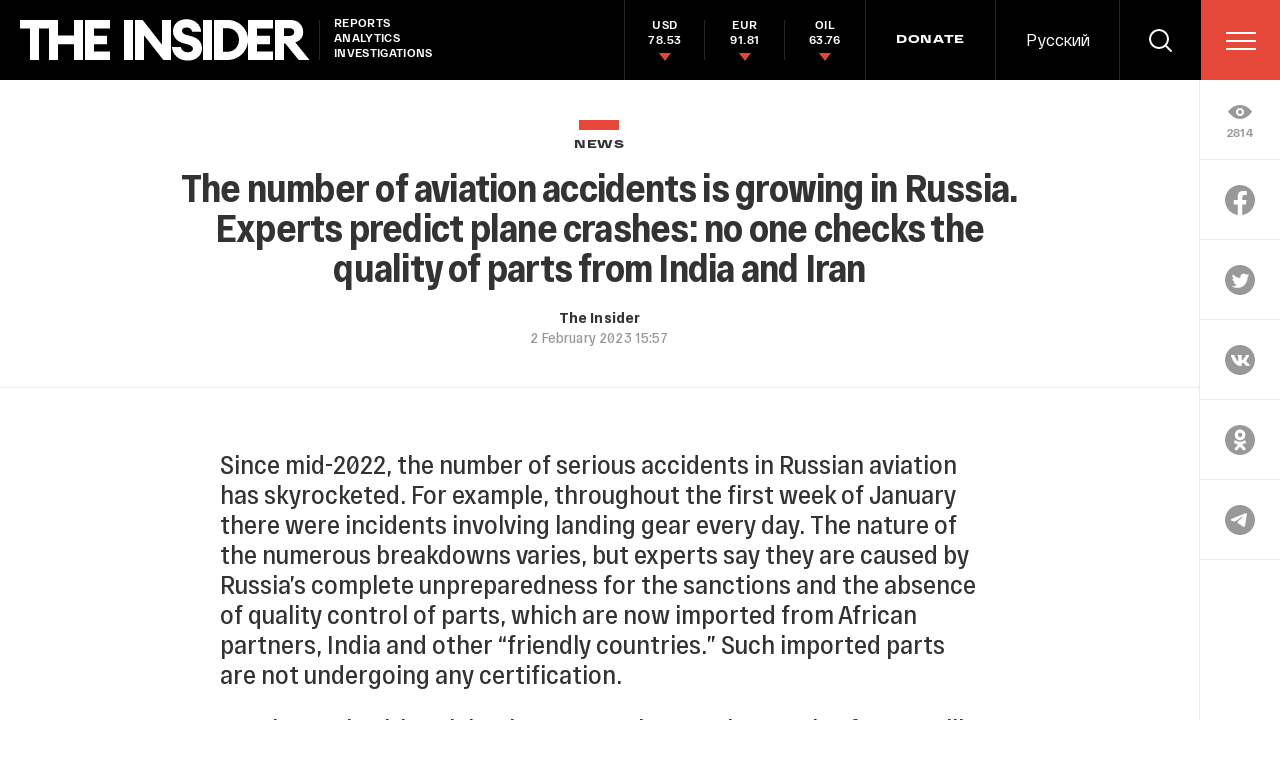

--- FILE ---
content_type: text/html; charset=utf-8
request_url: https://theins.ru/en/news/259081
body_size: 52629
content:
<!doctype html>
<html lang="ru" itemscope="itemscope" itemtype="http://schema.org/WebSite">
	<head>
		<title>The number of aviation accidents is growing in Russia. Experts predict plane crashes: no one checks the quality of parts from India and Iran</title>
<meta charset="UTF-8" />

<link rel="canonical" href="https://theins.ru/en/news/259081">

<meta name="viewport" content="width=device-width, maximum-scale=1, initial-scale=1, user-scalable=no" />

<link rel="amphtml" href="https://theins.ru/en/amp/news/259081">


<meta http-equiv="X-UA-Compatible" content="IE=edge,chrome=1" />
<meta name="theme-color" content="#ffffff" />

<meta name="robots" content="index,follow" />

<meta name="keywords" content="" />
<meta name="description" content="Since mid-2022, the number of serious accidents in Russian aviation has skyrocketed. For example, throughout the first week of January there were incidents involving landing gear every day. The nature of the numerous breakdowns varies, but experts say they are caused by Russia’s complete unpreparedness for the sanctions and the absence of quality control of parts, which are now imported from African partners, India and other “friendly countries.” Such imported parts are not undergoing any certification.Russian authorities claim the Western ban on the supply of parts will not affect domestic aviation, and they keep pointing out how Iran managed to successfully overcome the sanctions. They forget to mention that the restrictions in Iran have led to an increasing number of accidents and air crashes resulting in casualties. Author: Nina Avdeenko. Title illustration created by Midjourney Читать на русском языке" />

<meta itemprop="name" content="The number of aviation accidents is growing in Russia. Experts predict plane crashes: no one checks the quality of parts from India and Iran" />
<meta itemprop="description" content="Since mid-2022, the number of serious accidents in Russian aviation has skyrocketed. For example, throughout the first week of January there were incidents involving landing gear every day. The nature of the numerous breakdowns varies, but experts say they are caused by Russia’s complete unpreparedness for the sanctions and the absence of quality control of parts, which are now imported from African partners, India and other “friendly countries.” Such imported parts are not undergoing any certification.Russian authorities claim the Western ban on the supply of parts will not affect domestic aviation, and they keep pointing out how Iran managed to successfully overcome the sanctions. They forget to mention that the restrictions in Iran have led to an increasing number of accidents and air crashes resulting in casualties. Author: Nina Avdeenko. Title illustration created by Midjourney Читать на русском языке" />
<meta itemprop="image" content="https://theins.ru/storage/post/259081/screen20230301-8189-ykuzoe.png?1768520151" />

<meta name="mrc__share_title" content="The number of aviation accidents is growing in Russia. Experts predict plane crashes: no one checks the quality of parts from India and Iran">

<meta name="twitter:card" content="summary_large_image" />
<meta name="twitter:site" content="" />
<meta name="twitter:creator" content="" />
<meta name="twitter:title" content="The number of aviation accidents is growing in Russia. Experts predict plane crashes: no one checks the quality of parts from India and Iran" />
<meta name="twitter:description" content="Since mid-2022, the number of serious accidents in Russian aviation has skyrocketed. For example, throughout the first week of January there were incidents involving landing gear every day. The nature of the numerous breakdowns varies, but experts say they are caused by Russia’s complete unpreparedness for the sanctions and the absence of quality control of parts, which are now imported from African partners, India and other “friendly countries.” Such imported parts are not undergoing any certification.Russian authorities claim the Western ban on the supply of parts will not affect domestic aviation, and they keep pointing out how Iran managed to successfully overcome the sanctions. They forget to mention that the restrictions in Iran have led to an increasing number of accidents and air crashes resulting in casualties. Author: Nina Avdeenko. Title illustration created by Midjourney Читать на русском языке" />
<meta name="twitter:image" content="https://theins.ru/storage/post/259081/screen20230301-8189-ykuzoe.png?1768520151" />

<meta property="og:title" content="The number of aviation accidents is growing in Russia. Experts predict plane crashes: no one checks the quality of parts from India and Iran" />
<meta property="og:image" content="https://theins.ru/storage/post/259081/screen20230301-8189-ykuzoe.png?1768520151" />
<meta property="og:type" content="website" />
<meta property="og:url" content="https://theins.ru/en/news/259081" />
<meta property="og:description" content="Since mid-2022, the number of serious accidents in Russian aviation has skyrocketed. For example, throughout the first week of January there were incidents involving landing gear every day. The nature of the numerous breakdowns varies, but experts say they are caused by Russia’s complete unpreparedness for the sanctions and the absence of quality control of parts, which are now imported from African partners, India and other “friendly countries.” Such imported parts are not undergoing any certification.Russian authorities claim the Western ban on the supply of parts will not affect domestic aviation, and they keep pointing out how Iran managed to successfully overcome the sanctions. They forget to mention that the restrictions in Iran have led to an increasing number of accidents and air crashes resulting in casualties. Author: Nina Avdeenko. Title illustration created by Midjourney Читать на русском языке" />
<meta property="og:site_name" content="The Insider" />
<meta property="og:locale" content="ru" />

		<link rel="apple-touch-icon" sizes="57x57" href="/apple-icon-57x57.png?v=5314312">
<link rel="apple-touch-icon" sizes="60x60" href="/apple-icon-60x60.png?v=5314312">
<link rel="apple-touch-icon" sizes="72x72" href="/apple-icon-72x72.png?v=5314312">
<link rel="apple-touch-icon" sizes="76x76" href="/apple-icon-76x76.png?v=5314312">
<link rel="apple-touch-icon" sizes="114x114" href="/apple-icon-114x114.png?v=5314312">
<link rel="apple-touch-icon" sizes="120x120" href="/apple-icon-120x120.png?v=5314312">
<link rel="apple-touch-icon" sizes="144x144" href="/apple-icon-144x144.png?v=5314312">
<link rel="apple-touch-icon" sizes="152x152" href="/apple-icon-152x152.png?v=5314312">
<link rel="apple-touch-icon" sizes="180x180" href="/apple-icon-180x180.png?v=5314312">
<link rel="icon" type="image/png" sizes="192x192"  href="/android-icon-192x192.png?v=5314312">
<link rel="icon" type="image/png" sizes="36x36"  href="/android-icon-36x36.png?v=5314312">
<link rel="icon" type="image/png" sizes="48x48"  href="/android-icon-48x48.png?v=5314312">
<link rel="icon" type="image/png" sizes="72x72"  href="/android-icon-72x72.png?v=5314312">
<link rel="icon" type="image/png" sizes="96x96"  href="/android-icon-96x96.png?v=5314312">
<link rel="icon" type="image/png" sizes="144x144"  href="/android-icon-144x144.png?v=5314312">
<link rel="shortcut icon" href="/favicon.ico?v=5314312">
<link rel="icon" type="image/png" sizes="32x32" href="/favicon-32x32.png?v=5314312">
<link rel="icon" type="image/png" sizes="16x16" href="/favicon-16x16.png?v=5314312">
<link rel="icon" type="image/png" sizes="96x96" href="/favicon-96x96.png?v=5314312">
<link rel="icon" type="image/png" sizes="515x515" href="/favicon-515x515.png?v=5314312">
<link rel="mask-icon" href="/safari-pinned-tab.svg?v=5314312" color="#5bbad5">
<link rel="manifest" href="/manifest.json?v=5314312">
<meta name="msapplication-TileColor" content="#ffffff">
<meta name="msapplication-TileImage" content="/ms-icon-144x144.png?v=5314312">
<meta name="theme-color" content="#ffffff">

		
			<link rel="stylesheet" type="text/css" href="/public/assets/application-5eb9b851927570311e6d-app.optimize.css"/>
		
		
			<link rel="stylesheet" type="text/css" href="/public/assets/application-5eb9b851927570311e6d-styles.optimize.css"/>
 		
		<script type="text/javascript" src="/public/assets/modernizr.js" defer="defer"></script>

		<script type="text/javascript">
Array.prototype.includes||Object.defineProperty(Array.prototype,"includes",{value:function(r,e){if(null==this)throw new TypeError('"this" is null or not defined');var t=Object(this),n=t.length>>>0;if(0===n)return!1;var i,o,a=0|e,u=Math.max(0<=a?a:n-Math.abs(a),0);for(;u<n;){if((i=t[u])===(o=r)||"number"==typeof i&&"number"==typeof o&&isNaN(i)&&isNaN(o))return!0;u++}return!1}}); // eslint-disable-line
</script>
		<meta name="state" content="%7B%22main%22%3Anull%2C%22articles%22%3A%7B%22pending%22%3Afalse%2C%22entries%22%3A%7B%22259081%22%3A%7B%22title%22%3A%22The%20number%20of%20aviation%20accidents%20is%20growing%20in%20Russia.%20Experts%20predict%20plane%20crashes%3A%20no%20one%20checks%20the%20quality%20of%20parts%20from%20India%20and%20Iran%22%2C%22slug%22%3A%22259081%22%2C%22type%22%3A%22Post%3A%3ANews%22%2C%22rubrics%22%3A%5B%7B%22title%22%3A%22News%22%2C%22slug%22%3A%22news%22%7D%5D%2C%22date_from%22%3A%222023-02-02T18%3A57%3A12.425%2B03%3A00%22%2C%22to_columnist%22%3Afalse%2C%22date_modified%22%3A%222023-03-01T11%3A23%3A59.055%2B03%3A00%22%2C%22id%22%3A259081%2C%22tags%22%3A%5B%5D%2C%22lead%22%3A%22%3Cp%3ESince%20mid-2022%2C%20the%20number%20of%20serious%20accidents%20in%20Russian%20aviation%20has%20skyrocketed.%20For%20example%2C%20throughout%20the%20first%20week%20of%20January%20there%20were%20incidents%20involving%20landing%20gear%20every%20day.%20The%20nature%20of%20the%20numerous%20breakdowns%20varies%2C%20but%20experts%20say%20they%20are%20caused%20by%20Russia%E2%80%99s%20complete%20unpreparedness%20for%20the%20sanctions%20and%20the%20absence%20of%20quality%20control%20of%20parts%2C%20which%20are%20now%20imported%20from%20African%20partners%2C%20India%20and%20other%20%E2%80%9Cfriendly%20countries.%E2%80%9D%20Such%20imported%20parts%20are%20not%20undergoing%20any%20certification.%3C%2Fp%3E%3Cp%3ERussian%20authorities%20claim%20the%20Western%20ban%20on%20the%20supply%20of%20parts%20will%20not%20affect%20domestic%20aviation%2C%20and%20they%20keep%20pointing%20out%20how%20Iran%20managed%20to%20successfully%20overcome%20the%20sanctions.%20They%20forget%20to%20mention%20that%20the%20restrictions%20in%20Iran%20have%20led%20to%20an%20increasing%20number%20of%20accidents%20and%20air%20crashes%20resulting%20in%20casualties.%3Cbr%3E%3C%2Fp%3E%3Cp%3E%3Cem%3EAuthor%3A%20Nina%20Avdeenko.%20Title%20illustration%20created%20by%20Midjourney%26nbsp%3B%3C%2Fem%3E%3C%2Fp%3E%3Cp%20class%3D%5C%22ql-align-right%5C%22%3E%3Ca%20href%3D%5C%22https%3A%2F%2Ftheins.ru%2Fnews%2F259043%5C%22%20rel%3D%5C%22noopener%20noreferrer%5C%22%20target%3D%5C%22_blank%5C%22%3E%3Cstrong%3E%3Cem%3E%D0%A7%D0%B8%D1%82%D0%B0%D1%82%D1%8C%20%D0%BD%D0%B0%20%D1%80%D1%83%D1%81%D1%81%D0%BA%D0%BE%D0%BC%20%D1%8F%D0%B7%D1%8B%D0%BA%D0%B5%3C%2Fem%3E%3C%2Fstrong%3E%3C%2Fa%3E%3C%2Fp%3E%22%2C%22blocks%22%3A%5B%7B%22id%22%3A%221452ee7c-8f72-45b3-ba50-b36b9e2c843f%22%2C%22kind%22%3A%22text%22%2C%22text%22%3A%22%3Ch3%3EDaily%20accidents%26nbsp%3B%3Cbr%3E%3C%2Fh3%3E%3Cp%3ESince%20mid-2022%2C%20Russian%20aviation%20has%20had%20a%20%3Ca%20href%3D%5C%22https%3A%2F%2Fnewizv.ru%2Fnews%2F2022-12-14%2Fto-steklo-tresnet-to-shassi-otvalitsya-v-rossiyskoy-aviatsii-rastet-chislo-intsidentov-373931%5C%22%20rel%3D%5C%22noopener%20noreferrer%5C%22%20target%3D%5C%22_blank%5C%22%3Estring%3C%2Fa%3E%20of%20accidents%3A%20one%20plane%20%E2%80%9Cdropped%E2%80%9D%20parts%20of%20its%20fuselage%20at%20Vnukovo%20Airport%2C%20preventing%20another%20plane%20from%20departing%20on%20time.%20That%20same%20month%20a%20NordStar%20Boeing%20737-800%20leaked%20jet%20fuel%20and%20the%20next%20day%20in%20Irkutsk%20a%20Urals%20Airlines%20Airbus%20had%20a%20landing%20gear%20malfunction%20while%20landing.%20The%20next%20day%20a%20Nordwind%20Boeing%20737-800%20cracked%20its%20windshield%20during%20a%20flight%20from%20Sochi%20to%20Ufa.%20On%20November%2029%20a%20Rossiya%20crew%20reported%20that%20the%20flaps%20had%20jammed%20on%20an%20Airbus%20during%20landing%20in%20Pulkovo.%20On%20December%201%20a%20Nordwind%20Boeing%2C%20which%20was%20supposed%20to%20fly%20from%20St.%20Petersburg%20to%20Goa%2C%20had%20to%20perform%20an%20emergency%20landing%20in%20Sheremetyevo%20due%20to%20a%20gradual%20depressurization%20of%20the%20pressurized%20cabin.%3Cbr%3E%3C%2Fp%3E%3Cp%3ESince%20the%20first%20days%20of%20January%2C%20incidents%20began%20to%20occur%20almost%20daily.%20And%20one%20of%20the%20most%20frequent%20problems%20was%20connected%20with%20the%3Ca%20href%3D%5C%22https%3A%2F%2Ft.me%2Faviatorshina%2F3233%5C%22%20rel%3D%5C%22noopener%20noreferrer%5C%22%20target%3D%5C%22_blank%5C%22%3E%20landing%20gear.%3C%2Fa%3E%3Cbr%3E%3C%2Fp%3E%3Cul%3E%3Cli%3EOn%20January%202%2C%20after%20takeoff%20from%20Sheremetyevo%20to%20Almaty%2C%20the%20commander%20of%20the%20Rossiya%20Boeing%20SSJ-100%20RA-89017%20reported%20a%20landing%20gear%20malfunction%20and%20decided%20to%20return%20to%20the%20departure%20airfield.%3Cbr%3E%3C%2Fli%3E%3Cli%3EOn%20January%203%2C%20after%20takeoff%20from%20Vnukovo%2C%20the%20crew%20of%20the%20Pobeda%20Boeing%20737-800%20RA-73301%20reported%20a%20false%20indication%20of%20the%20position%20of%20the%20left%20main%20landing%20gear%20strut.%3Cbr%3E%3C%2Fli%3E%3Cli%3EOn%20January%206%2C%20after%20takeoff%20from%20Kazan%20airport%20to%20Yekaterinburg%2C%20the%20commander%20of%20the%20Red%20Wings%20SSJ-100%20RA-89156%20reported%20a%20non-retraction%20of%20the%20landing%20gear.%3Cbr%3E%3C%2Fli%3E%3Cli%3EOn%20January%207%2C%20the%20commander%20of%20the%20Alrosa%20Airlines%20Boeing%20737-800%20RA-73264%20arriving%20at%20Vnukovo%20reported%20the%20inability%20to%20control%20the%20front%20landing%20gear%20strut.%20On%20the%20same%20day%2C%20there%20were%20two%20more%20incidents%20related%20to%20the%20inability%20to%20control%20the%20front%20landing%20gear%20strut%2C%20as%20well%20as%20the%20indication%20of%20a%20non-retraction%20of%20the%20landing%20gear.%3Cbr%3E%3C%2Fli%3E%3Cli%3EJanuary%208%20-%20two%20more%20incidents%20involving%20the%20landing%20gear%20-%20in%20Tomachevo%20(Novosibirsk)%20and%20after%20takeoff%20from%20Yekaterinburg.%20The%20reasons%3A%20the%20overheating%20of%20the%20first%20hydraulic%20system%2C%20which%20caused%20the%20loss%20of%20control%20of%20the%20front%20landing%20gear%20strut%20after%20landing%3B%20a%20tractor%20had%20to%20be%20used%2C%20there%20was%20also%20a%20problem%20with%20the%20closing%20of%20the%20front%20landing%20gear%20strut.%3C%2Fli%3E%3C%2Ful%3E%3Cp%3EIn%20almost%20all%20cases%2C%20the%20decision%20was%20made%20to%20return%20to%20the%20airport%20of%20departure%20or%20to%20make%20an%20unscheduled%20landing.%3Cbr%3E%3C%2Fp%3E%3Ch3%3ERussia%20buys%20parts%20from%20Iran%2C%20India%20and%20Africa%20with%20no%20quality%20control%3Cbr%3E%3C%2Fh3%3E%3Cp%3EAccording%20to%20aviation%20experts%2C%20the%20number%20of%20accidents%20has%20indeed%20been%20increasing%2C%20and%20this%20is%20the%20beginning%20of%20the%20destruction%20of%20the%20industry%20due%20to%20the%20anti-war%20sanctions.%20Despite%20the%20fact%20that%20Russian%20authorities%20continue%20to%20give%20optimistic%20forecasts%2C%20stating%20that%20there%20are%20no%20critical%20problems%2C%20the%20quality%20of%20aircraft%20maintenance%20and%20repair%20has%20become%20much%20worse%2C%20the%20increased%20number%20of%20incidents%20is%20a%20logical%20consequence%2C%20an%20aviation%20expert%20told%20The%20Insider%20on%20conditions%20of%20anonymity.%3Cbr%3E%3C%2Fp%3E%3Cblockquote%3E%E2%80%9CIt%20will%20get%20worse%20%E2%80%93%20there%20will%20be%20ordinary%20incidents%20at%20first%2C%20then%20accidents%2C%20and%20then%20disasters.%20The%20groundwork%20that%20had%20been%20laid%20in%20Russia%20immediately%20after%20the%20sanctions%20were%20imposed%20is%20slowly%20running%20out%2C%20and%20now%20there%20is%20a%20very%20serious%20question%20about%20the%20need%20to%20urgently%20and%20thoroughly%20establish%20normal%20maintenance%20and%20repairs.%20What%20we%20have%20now%20is%20an%20attempt%20to%20find%20alternative%20access%20to%20spare%20parts%20and%20assemblies%20through%20third%20countries%20in%20an%20emergency%20mode.%3Cbr%3E%3C%2Fblockquote%3E%3Cblockquote%3EAnd%20if%2C%20for%20example%2C%20cracks%20in%20the%20surface%20layer%20of%20the%20cockpit%20windshield%20are%20not%20caused%20by%20the%20sanctions%2C%20they%20appear%20all%20the%20time%2C%20then%20all%20the%20problems%20with%20the%20landing%20gear%20are%20the%20result%20of%20the%20fact%20that%20we%E2%80%99ve%20been%20installing%20parts%20purchased%20through%20third%20countries%20on%20our%20planes%20without%20the%20manufacturer%E2%80%99s%20quality%20control.%20If%20the%20aviation%20authorities%20in%20India%20have%20certified%20them%2C%20we%20can%20automatically%20install%20them%20on%20our%20planes%2C%20too.%20If%20the%20aviation%20authorities%20of%20certain%20countries%20in%20Africa%20have%20allowed%20parts%20with%20doubtful%20certification%2C%20then%20we%20can%20do%20the%20same.%E2%80%9D%3Cbr%3E%3C%2Fblockquote%3E%3Cp%3EOn%20February%201%2C%20the%20pro-government%20Telegram%20channel%20FrequentFlyers%20%3Ca%20href%3D%5C%22https%3A%2F%2Ft.me%2Ffrequentflyers%2F5427%5C%22%20rel%3D%5C%22noopener%20noreferrer%5C%22%20target%3D%5C%22_blank%5C%22%3Epublished%3C%2Fa%3E%20a%20photo%20of%20a%20letter%20sent%20to%20the%20crew%20of%20an%20Airbus%20A321%20(the%20flight%20number%20is%20blanked%20out)%2C%20which%20says%20that%20a%20braking%20device%20from%20China%20has%20been%20installed%20on%20the%20plane.%20It%20has%20been%20licensed%20there%2C%20but%20not%20in%20Russia.%20No%20one%20knows%20how%20it%20will%20behave%2C%20so%20the%20crew%20have%20been%20instructed%20to%20constantly%20monitor%20and%20record%20the%20temperature%20of%20all%20braking%20devices%20in%20a%20separate%20table.%20The%20Insider%20was%20unable%20to%20confirm%20the%20authenticity%20of%20the%20letter.%3C%2Fp%3E%22%7D%2C%7B%22id%22%3A100881%2C%22kind%22%3A%22image%22%2C%22images%22%3A%5B%7B%22caption%22%3Anull%2C%22credit%22%3Anull%2C%22regular_set%22%3A%5B%7B%22dpr%22%3A1%2C%22src%22%3A%22%2Fimages%2FX-HkO6_S_-NTqjhfz5TO-tzijQxhIbVonZtz_mWYN18%2Frs%3Afit%3A866%3A0%3A0%3A0%2Fdpr%3A1%2Fq%3A80%2FbG9jYWw6L3B1Ymxp%2FYy9zdG9yYWdlL2Nv%2FbnRlbnRfYmxvY2sv%2FaW1hZ2UvMTE2NzUv%2FZmlsZS00Nzg5MmE1%2FZWI4ODAzNGNiZWU3%2FMTlhOTEwNjczNTY5%2FMC5KUEc.jpg%22%7D%2C%7B%22dpr%22%3A2%2C%22src%22%3A%22%2Fimages%2FRLVLqRZqG4OeI2KyIx5WF6hosAGfqCAO__M18Dle5V4%2Frs%3Afit%3A866%3A0%3A0%3A0%2Fdpr%3A2%2Fq%3A80%2FbG9jYWw6L3B1Ymxp%2FYy9zdG9yYWdlL2Nv%2FbnRlbnRfYmxvY2sv%2FaW1hZ2UvMTE2NzUv%2FZmlsZS00Nzg5MmE1%2FZWI4ODAzNGNiZWU3%2FMTlhOTEwNjczNTY5%2FMC5KUEc.jpg%22%7D%5D%2C%22mobile_set%22%3A%5B%7B%22dpr%22%3A1%2C%22src%22%3A%22%2Fimages%2FZW8rjUqF7j2YQv2ZDFwQE-0DYGbOE0yHsZUwsC3qAvQ%2Frs%3Afit%3A736%3A0%3A0%3A0%2Fdpr%3A1%2Fq%3A80%2FbG9jYWw6L3B1Ymxp%2FYy9zdG9yYWdlL2Nv%2FbnRlbnRfYmxvY2sv%2FaW1hZ2UvMTE2NzUv%2FZmlsZS00Nzg5MmE1%2FZWI4ODAzNGNiZWU3%2FMTlhOTEwNjczNTY5%2FMC5KUEc.jpg%22%7D%2C%7B%22dpr%22%3A2%2C%22src%22%3A%22%2Fimages%2FKbe-VWMH2jasl3V3ftBxI_Gn-ZfM8lBXvng_n_avuuU%2Frs%3Afit%3A736%3A0%3A0%3A0%2Fdpr%3A2%2Fq%3A80%2FbG9jYWw6L3B1Ymxp%2FYy9zdG9yYWdlL2Nv%2FbnRlbnRfYmxvY2sv%2FaW1hZ2UvMTE2NzUv%2FZmlsZS00Nzg5MmE1%2FZWI4ODAzNGNiZWU3%2FMTlhOTEwNjczNTY5%2FMC5KUEc.jpg%22%7D%5D%2C%22full_screen_regular_set%22%3A%5B%7B%22dpr%22%3A1%2C%22src%22%3A%22%2Fimages%2FIhPOLZ03Y4yPdua-J2VnRpw-mdhL1XAaJe0PSpTnsBQ%2Frs%3Aauto%3A0%3A0%3A0%3A0%2Fdpr%3A1%2Fq%3A80%2FbG9jYWw6L3B1Ymxp%2FYy9zdG9yYWdlL2Nv%2FbnRlbnRfYmxvY2sv%2FaW1hZ2UvMTE2NzUv%2FZmlsZS00Nzg5MmE1%2FZWI4ODAzNGNiZWU3%2FMTlhOTEwNjczNTY5%2FMC5KUEc.jpg%22%7D%2C%7B%22dpr%22%3A2%2C%22src%22%3A%22%2Fimages%2FVb1TeOrEcqpcYtUSo65A5-IXGEVU6nvbdci4Qvq3wm0%2Frs%3Aauto%3A0%3A0%3A0%3A0%2Fdpr%3A2%2Fq%3A80%2FbG9jYWw6L3B1Ymxp%2FYy9zdG9yYWdlL2Nv%2FbnRlbnRfYmxvY2sv%2FaW1hZ2UvMTE2NzUv%2FZmlsZS00Nzg5MmE1%2FZWI4ODAzNGNiZWU3%2FMTlhOTEwNjczNTY5%2FMC5KUEc.jpg%22%7D%5D%2C%22full_screen_mobile_set%22%3A%5B%7B%22dpr%22%3A1%2C%22src%22%3A%22%2Fimages%2FIhPOLZ03Y4yPdua-J2VnRpw-mdhL1XAaJe0PSpTnsBQ%2Frs%3Aauto%3A0%3A0%3A0%3A0%2Fdpr%3A1%2Fq%3A80%2FbG9jYWw6L3B1Ymxp%2FYy9zdG9yYWdlL2Nv%2FbnRlbnRfYmxvY2sv%2FaW1hZ2UvMTE2NzUv%2FZmlsZS00Nzg5MmE1%2FZWI4ODAzNGNiZWU3%2FMTlhOTEwNjczNTY5%2FMC5KUEc.jpg%22%7D%2C%7B%22dpr%22%3A2%2C%22src%22%3A%22%2Fimages%2FVb1TeOrEcqpcYtUSo65A5-IXGEVU6nvbdci4Qvq3wm0%2Frs%3Aauto%3A0%3A0%3A0%3A0%2Fdpr%3A2%2Fq%3A80%2FbG9jYWw6L3B1Ymxp%2FYy9zdG9yYWdlL2Nv%2FbnRlbnRfYmxvY2sv%2FaW1hZ2UvMTE2NzUv%2FZmlsZS00Nzg5MmE1%2FZWI4ODAzNGNiZWU3%2FMTlhOTEwNjczNTY5%2FMC5KUEc.jpg%22%7D%5D%2C%22color%22%3A%22%23969997%22%2C%22vertical%22%3Afalse%2C%22original%22%3A%22%2Fstorage%2Fcontent_block%2Fimage%2F11675%2Ffile-47892a5eb88034cbee719a9106735690.JPG%22%7D%5D%2C%22allow_full_screen%22%3Atrue%2C%22tall%22%3Atrue%7D%2C%7B%22id%22%3A%22f92103bb-63bd-4b03-afed-27ea231ed680%22%2C%22kind%22%3A%22text%22%2C%22text%22%3A%22%3C%2Fp%3E%3Ch3%3EProblems%20with%20landing%20gear%20and%20fuel%20filters%3Cbr%3E%3C%2Fh3%3E%3Cp%3EThe%20series%20of%20problems%20with%20the%20landing%20gear%20is%20not%20a%20coincidence%2C%20but%20a%20direct%20consequence%20of%20the%20shortage%20of%20spare%20parts%2C%20says%20another%20aviation%20expert.%20It%20is%20the%20landing%20gear%20brakes%20that%20break%20first%2C%20because%20they%20are%20an%20%E2%80%9Cexpendable%E2%80%9D%20item.%20At%20first%2C%20they%20were%20obtained%20through%20grey%2Fblack%20imports%20from%20friendly%20countries%2C%20but%20soon%20those%20channels%20were%20gradually%20blocked%20-%20it%20is%20very%20easy%20for%20Western%20manufacturers%20of%20original%20parts%20to%20keep%20track%20of%20all%20the%20parts%20by%20their%20unique%20serial%20numbers.%3Cbr%3E%3C%2Fp%3E%3Cp%3ENow%20gray%20imports%20are%20no%20longer%20able%20to%20cover%20all%20the%20needs%2C%20and%20the%20authorities%20are%20beginning%20to%20import%20the%20so-called%20will-fit%20parts.%20As%20mentioned%20earlier%2C%20there%20is%20no%20certification%20system%20for%20non-OEM%20parts%20in%20Russia%20-%20for%20more%20than%2020%20years%2C%20the%20Russian%20aviation%20authorities%20had%20been%20using%20imported%20parts%20and%20even%20failed%20to%20follow%20China%E2%80%99s%20example%20%E2%80%93%20to%20create%20their%20own%20certification%20system%20for%20non-OEM%20parts%20based%20on%20the%20American%20Part%20Manufacturing%20Approval%20(PMA).%3Cbr%3E%3C%2Fp%3E%3Cblockquote%3E%E2%80%9CDue%20to%20the%20lack%20of%20such%20a%20certification%20system%20for%20non-OEM%20parts%20in%20Russia%2C%20not-so-honest%20representatives%20of%20%E2%80%9Cfriendly%20countries%E2%80%9D%20began%20selling%20counterfeit%20parts%20of%20poor%20quality%20at%20a%20higher%20price%20than%20the%20original%20ones.%20The%20poor%20quality%20of%20these%20parts%20leads%20to%20landing%20gear%20failures%20and%20more.%3Cbr%3E%3C%2Fblockquote%3E%3Cblockquote%3EThe%20lack%20of%20control%20by%20foreign%20aviation%20authorities%20over%20the%20safety%20of%20flights%20in%20Russia%20has%20already%20had%20an%20impact.%20Prior%20to%20the%20events%20of%20February%202022%20in%20Russia%2C%20foreign%20aviation%20authorities%20were%20responsible%20for%20the%20safety%20of%20most%20Russian%20airlines'%20aircraft%2C%20and%20almost%20all%20the%20aircraft%20(including%20100%25%20of%20Aeroflot%E2%80%99s%20planes)%20were%20registered%20outside%20Russia.%20And%20the%20aviation%20authorities%2C%20which%20are%20responsible%20for%20these%20aircraft%2C%20are%20determined%20by%20the%20aircraft%E2%80%99s%20%E2%80%9Cplace%20of%20registration%E2%80%9D.%3Cbr%3E%3C%2Fblockquote%3E%3Cp%3EOn%20a%20separate%20note%2C%20the%20sanctions%20hit%20the%20already%20%E2%80%9Cstruggling%E2%80%9D%20Russian%20plane%2C%20the%20Sukhoi%20Superjet%20100%2C%20whose%20long-standing%20problems%20with%20fuel%20filters%20have%20now%20been%20greatly%20exacerbated.%20Since%20autumn%20Russian%20airlines%20flying%20the%20Superjet%20100%20have%20been%20left%20without%20new%20original%20French%20fuel%20filters.%20There%20are%20no%20spares%20on%20the%20market%2C%20and%20there%20are%20no%20alternatives%20yet.%3Cbr%3E%3C%2Fp%3E%3Cp%3EAs%20a%20result%2C%20dirty%20fuel%20filters%20are%20not%20being%20replaced%20at%20all%20-%20they%20are%20being%20reused%20after%20being%20rinsed%20with%20brake%20fluid%2C%20the%20Aviatorshchina%20Telegram%20channel%20%3Ca%20href%3D%5C%22https%3A%2F%2Ft.me%2Faviatorshina%2F3273%5C%22%20rel%3D%5C%22noopener%20noreferrer%5C%22%20target%3D%5C%22_blank%5C%22%3Ereports%3C%2Fa%3E.%3Cbr%3E%3C%2Fp%3E%3Ch3%3EIn%20Iran%2C%20it%20all%20started%20with%20the%20landing%20gear%2C%20too%3Cbr%3E%3C%2Fh3%3E%3Cp%3EIn%20March%202022%2C%20Russian%20Transport%20Minister%20Vitaly%20Savelyev%20%3Ca%20href%3D%5C%22https%3A%2F%2Firan.ru%2Fnews%2Feconomics%2F120083%2FRossiya_budet_ispolzovat_opyt_Irana_dlya_obsluzhivaniya_samoletov%5C%22%20rel%3D%5C%22noopener%20noreferrer%5C%22%20target%3D%5C%22_blank%5C%22%3Esaid%3C%2Fa%3E%20that%20Russia%20would%20use%20the%20Iranian%20experience%20of%20circumventing%20sanctions%20to%20overcome%20difficulties%20related%20to%20the%20purchase%20of%20spare%20parts%20for%20the%20Russian%20aviation%20industry.%3Cbr%3E%3C%2Fp%3E%3Cp%3EHowever%2C%20he%20did%20not%20mention%20that%20in%20Iran%2C%20the%20effects%20of%20the%20sanctions%20in%20the%20early%20years%20led%20to%20a%20gradual%20increase%20in%20the%20number%20of%20aviation%20accidents%20and%2C%20eventually%2C%20to%20a%20series%20of%20plane%20crashes%20with%20casualties%20among%20passengers.%3C%2Fp%3E%3Cp%3EAfter%20sanctions%20were%20imposed%20on%20Iran%2C%20the%20initial%20problems%20in%20its%20civil%20aviation%20were%20also%20%3Ca%20href%3D%5C%22https%3A%2F%2Faviasafety.ru%2F43129%2F%5C%22%20rel%3D%5C%22noopener%20noreferrer%5C%22%20target%3D%5C%22_blank%5C%22%3Edue%3C%2Fa%3E%20to%20landing%20gear%20malfunctions.%20Several%20incidents%20resulted%20in%20fatalities.%20On%20September%201%2C%202006%2C%20an%20Iran%20Airtour%20Tu-154M%20plane%20rolled%20off%20the%20runway%20and%20caught%20fire%20while%20landing%20due%20to%20a%20problem%20with%20the%20landing%20gear.%20Twenty-eight%20people%20were%20killed.%3Cbr%3E%3C%2Fp%3E%3Cp%3E%E2%80%9CJudging%20by%20today's%20increase%20in%20aviation%20accidents%2C%20the%20Russian%20aviation%20industry%20is%20quite%20naturally%20beginning%20to%20implement%20the%20Iranian%20scenario%20promised%20by%20Savelyev%2C%E2%80%9D%20the%20aviation%20expert%20says.%3Cbr%3E%3C%2Fp%3E%3Ch3%3EThere%20will%20be%20more%20accidents%20and%20disasters%3Cbr%3E%3C%2Fh3%3E%3Cp%3EAccording%20to%20The%20Insider's%20interlocutors%2C%20the%20number%20of%20failures%2C%20accidents%2C%20and%20disasters%20will%20increase.%20Since%20the%20spring%20of%202014%2C%20when%20it%20became%20clear%20that%20sanctions%20would%20soon%20be%20imposed%2C%20virtually%20nothing%20was%20done%20to%20prepare%20for%20them.%20No%20responsible%20developer%20was%20appointed%20to%20keep%20the%20planes%20airworthy%20and%20keep%20an%20eye%20on%20assemblies%20and%20spare%20parts.%3Cbr%3E%3C%2Fp%3E%3Cp%3EWhen%20the%20first%20sanctions%20were%20imposed%20that%20year%2C%20no-one%20thought%20of%20a%20certification%20system%20for%20non-OEM%20assemblies%2C%20components%2C%20and%20parts%2C%20similar%20to%20the%20one%20available%20in%20Europe%20and%20the%20United%20States.%20The%20development%20of%20such%20a%20system%20did%20not%20start%20until%20May%202022%2C%20but%20even%20the%20documentation%20is%20still%20missing.%3Cbr%3E%3C%2Fp%3E%3Cblockquote%3E%E2%80%9CThe%20Rosaviatsia%20is%20lazy%20because%20most%20foreign%20planes%20are%20leased%20and%20registered%20in%20Ireland%2C%20Bermuda%20or%20the%20Virgin%20Islands.%20And%20according%20to%20the%20regulations%2C%20the%20responsibility%20for%20maintenance%20and%20repairs%20lies%20with%20the%20country%20where%20the%20aircraft%20is%20registered.%20But%20now%20we%20have%20to%20do%20everything%20ourselves%2C%20and%20there%20are%20not%20enough%20specialists.%3Cbr%3E%3C%2Fblockquote%3E%3Cblockquote%3EThe%20Federal%20Air%20Transport%20Agency%20recently%20reported%20that%20they%20inspected%20600%20planes%20and%20renewed%20the%20airworthiness%20certificates%20for%20six%20months.%20But%20it%20simply%20isn't%20possible%20-%20not%20enough%20people%2C%20not%20enough%20time%2C%20insufficient%20experience%2C%20and%20insufficient%20expertise.%20Airlines%20continue%20to%20go%20bankrupt%2C%20and%20the%20Federal%20Air%20Transport%20Agency's%20oversight%20doesn't%20work.%20Our%20wonderful%20United%20Aircraft%20Corporation%20repainted%20one%20IL-96-400T%20plane%20three%20times%20and%20sold%20it%20to%20three%20different%20airlines%20as%20three%20different%20planes.%3Cbr%3E%3C%2Fblockquote%3E%3Cblockquote%3EAlready%20in%20March%20of%20last%20year%20it%20was%20clear%20that%20if%20we%20were%20to%20fly%2C%20we%20would%20only%20be%20using%20planes%20of%20foreign%20airlines.%20In%20Russia%2C%20we%20will%20be%20traveling%20by%20car%20or%20by%20train%2C%20but%20not%20by%20airplane.%20First%20the%20safety%20reserves%20for%20aircraft%20maintenance%20will%20run%20out%2C%20then%20it%20will%20be%20necessary%20to%20look%20for%20new%20spare%20parts%20of%20doubtful%20quality%2C%20then%20there%20will%20be%20incidents%20causing%20damage%20to%20the%20aircraft%2C%20without%20casualties%2C%20and%20then%20there%20will%20be%20plane%20crashes%E2%80%9D.%3Cbr%3E%3C%2Fblockquote%3E%3Ch3%3ERussia%20has%20had%20the%20world%E2%80%99s%20highest%20plane%20crash%20death%20toll%20since%202000.%20Even%20since%20before%20the%20sanctions%20were%20imposed%3Cbr%3E%3C%2Fh3%3E%3Cp%3EIn%20December%202022%2C%20Valery%20Shelkovnikov%2C%20President%20of%20the%20Aviation%20Safety%20%E2%80%93%20Consultancy%20and%20Analysis%20and%20Honorary%20Chairman%20of%20the%20Public%20Council%20of%20the%20Aeronautics%20Without%20Borders%20International%20Public%20Movement%2C%20published%20an%20%3Ca%20href%3D%5C%22https%3A%2F%2Faviasafety.ru%2F42935%2F%5C%22%20rel%3D%5C%22noopener%20noreferrer%5C%22%20target%3D%5C%22_blank%5C%22%3Earticle%3C%2Fa%3E%20entitled%20%E2%80%9CEverything%20is%20not%20so%20bad%20or%20everything%20is%20not%20so%20good%3F%E2%80%9D%2C%20co-written%20by%20Aviation%20Safety%E2%80%99s%20General%20Director%20Sergey%20Melnichenko.%3Cbr%3E%3C%2Fp%3E%3Cp%3EThe%20authors%20note%20that%20as%20early%20as%202021%2C%20Russia%2C%20with%20only%20about%202%25%20of%20the%20total%20number%20of%20world%E2%80%99s%20flights%2C%20was%20worse%20off%20than%20African%20countries%2C%20known%20for%20their%20long-standing%20problems%20with%20flight%20safety%2C%20in%20terms%20of%20the%20risk%20of%20death%20on%20a%20flight%20operated%20by%20turboprop%20aircraft.%20Overall%2C%20over%20the%20past%205%20years%2C%20the%20performance%20of%20Russian%20aviation%20has%20been%20more%20than%20three%20times%20worse%20than%20that%20of%20African%20aviation.%3Cbr%3E%3C%2Fp%3E%3Cp%3EIn%20May%202022%2C%20Aviation%20Safety%20%3Ca%20href%3D%5C%22https%3A%2F%2Faviasafety.ru%2F40427%2F%5C%22%20rel%3D%5C%22noopener%20noreferrer%5C%22%20target%3D%5C%22_blank%5C%22%3Epublished%3C%2Fa%3E%20a%20ranking%20of%20countries%20by%20plane%20crash%20death%20toll%20since%20the%20beginning%20of%20the%2021st%20century.%20It%20has%20Russia%20in%20first%20place%20with%201%2C639%20deaths%20and%2046%20aviation%20accidents.%20So%2C%20Russia%20has%20the%20worst%20safety%20in%20the%20world.%20The%20statistics%20includes%20accidents%20involving%20civil%20aircraft%20capable%20of%20carrying%2019%20or%20more%20people%2C%20with%20a%20takeoff%20weight%20exceeding%205.7%20tons%2C%20which%20were%20not%20recoverable%20after%20the%20accidents.%20The%20locations%20of%20the%20accidents%20were%20taken%20into%20account%2C%20only%20the%20carriers%E2%80%99%20countries%20of%20registration.%3Cbr%3E%3C%2Fp%3E%3Cp%3EIn%202021%2C%20flight%20safety%20in%20Russia%20became%20the%20worst%20in%20the%20world%2C%20Aviation%20Safety%E2%80%99s%20General%20Director%20Sergey%20Melnichenko%20%3Ca%20href%3D%5C%22https%3A%2F%2Frg.ru%2F2022%2F01%2F05%2Fpochemu-padaiut-samolety-v-rossii-glavnye-prichiny.html%5C%22%20rel%3D%5C%22noopener%20noreferrer%5C%22%20target%3D%5C%22_blank%5C%22%3Ereports%3C%2Fa%3E.%20According%20to%20him%2C%20absolutely%20all%20accidents%20involving%20aircraft%20certified%20by%20ICAO%20to%20carry%2014%20or%20more%20people%20in%20the%20European%20and%20North%20Atlantic%20regions%20occurred%20in%20Russia.%20That%E2%80%99s%2040%25%20of%20the%20total%20number%20of%20tragedies%20with%20human%20casualties.%20For%20other%20regions%20the%20percentages%20are%20as%20follows%3A%20Asia%20-%2020%25%2C%20Africa%20-%2030%25%2C%20North%20America%20-%2010%25.%20%E2%80%9CIn%20civil%20aviation%20alone%2C%20we%20are%20almost%20twice%20ahead%20of%20Africa%20in%20the%20number%20of%20fatalities%2C%E2%80%9D%20he%20says.%3Cbr%3E%3C%2Fp%3E%3Ch3%3E%E2%80%9CEverything%20is%20fine%E2%80%9D%2C%20head%20of%20Rosaviatsia%20says%3Cbr%3E%3C%2Fh3%3E%3Cp%3EOn%20February%201%2C%20RBC%20%3Ca%20href%3D%5C%22https%3A%2F%2Fwww.rbc.ru%2Finterview%2Fbusiness%2F01%2F02%2F2023%2F63d8cb649a79476147a826c7%5C%22%20rel%3D%5C%22noopener%20noreferrer%5C%22%20target%3D%5C%22_blank%5C%22%3Epublished%3C%2Fa%3E%20an%20interview%20with%20Alexander%20Neradko%2C%20the%20head%20of%20Rosaviatsiya.%20He%20claims%20that%20there%20is%20nothing%20wrong%20with%20maintaining%20the%20airworthiness%20of%20Russian%20aviation%2C%20and%20the%20fact%20that%20spare%20parts%20are%20now%20purchased%20from%20%E2%80%9Cfriendly%20countries%E2%80%9D%20does%20not%20matter.%3Cbr%3E%3C%2Fp%3E%3Cp%3E%E2%80%9CI%20have%20confidence%20that%20it%20has%20not%20become%20more%20dangerous%20to%20fly.%20And%20it%20has%20nothing%20to%20do%20with%20the%20presence%20or%20absence%20of%20original%20spare%20parts.%20There%20is%20such%20parameter%20as%20serviceability%20in%20aviation.%20An%20airplane%20is%20considered%20serviceable%20if%20it%20has%20a%20service%20life%20reserve%2C%20if%20all%20the%20onboard%20shortcomings%20have%20been%20eliminated%20and%20if%20appropriate%20documentation%20is%20available.%20%26lt%3B...%26gt%3B%20There%20has%20been%20a%20generational%20change%20in%20the%20industry%2C%20our%20specialists%20speak%20and%20read%20English%2C%20understand%20the%20technical%20literature%20and%20are%20able%20to%20maintain%20the%20airworthiness%20of%20foreign-made%20aircraft.%20But%20for%20a%20number%20of%20reasons%2C%20we%20had%20been%20persuaded%20we%20were%20unable%20to%20do%20this.%E2%80%9D%3Cbr%3E%3C%2Fp%3E%3Cp%3ENeradko%20evaded%20the%20question%20about%20his%20assessment%20of%20the%20aviation%20experience%20of%20Iran%2C%20which%20has%20been%20under%20sanctions%20for%20more%20than%2040%20years%2C%20by%20saying%20that%20Russia%20%E2%80%9Cmaintains%20a%20constructive%20dialogue%20with%20all%20colleagues%20from%20friendly%20countries.%E2%80%9D%3Cbr%3E%3C%2Fp%3E%3Cp%3ENo-one%20asked%20the%20head%20of%20Rosaviatsia%20about%20the%20lack%20of%20certification%20for%20parts%20from%20%E2%80%9Cfriendly%20countries%E2%80%9D.%3Cbr%3E%3C%2Fp%3E%3Cp%3EAccording%20to%20one%20of%20The%20Insider's%20interlocutors%2C%20Neradko's%20statement%20to%20the%20effect%20that%20flight%20safety%20has%20nothing%20to%20do%20with%20the%20presence%20or%20absence%20of%20original%20spare%20parts%20is%20an%20admission%20of%20total%20incompetence%20by%20the%20head%20of%20the%20Russian%20aviation%20authority.%20Because%20flight%20safety%20is%20not%20only%20related%20to%20the%20timely%20maintenance%20and%20repair%20of%20aircraft%2C%20but%20also%20directly%20depends%20on%20the%20quality%20of%20spare%20parts%2C%20components%20and%20assemblies%20used.%20And%20flight%20safety%20is%20certainly%20affected%20by%20the%20presence%20of%20uncertified%20counterfeit%20parts.%3C%2Fp%3E%22%7D%5D%2C%22detail_image%22%3A%7B%22regular_set%22%3A%5B%7B%22dpr%22%3A1%2C%22src%22%3A%22%2Fimages%2FunqIVakpqvywULP35nVIopsbZ4-FQ7m16-qWPFb_N9A%2Frs%3Aauto%3A877%3A579%3A0%3A0%2Fdpr%3A1%2Fq%3A100%2FbG9jYWw6L3B1Ymxp%2FYy9zdG9yYWdlL3Bv%2Fc3QvMjU5MDgxL2Zp%2FbGUtOTkwNDZlNjcx%2FZTA0NGYzNjE4NTIx%2FZDg0YTQ1MmNmNzgu%2FanBn.jpg%22%7D%2C%7B%22dpr%22%3A2%2C%22src%22%3A%22%2Fimages%2FxeZaEKzHQEb8tV-9wGPoLBH7CDWI37OL-nR6nRoyUqM%2Frs%3Aauto%3A877%3A579%3A0%3A0%2Fdpr%3A2%2Fq%3A100%2FbG9jYWw6L3B1Ymxp%2FYy9zdG9yYWdlL3Bv%2Fc3QvMjU5MDgxL2Zp%2FbGUtOTkwNDZlNjcx%2FZTA0NGYzNjE4NTIx%2FZDg0YTQ1MmNmNzgu%2FanBn.jpg%22%7D%5D%2C%22mobile_set%22%3A%5B%7B%22dpr%22%3A1%2C%22src%22%3A%22%2Fimages%2FzuNEkcjiwd4X8hmEJXpEDk3NB6zrijb0PSmyFBttJJE%2Frs%3Aauto%3A360%3A270%3A0%3A0%2Fdpr%3A1%2Fq%3A80%2FbG9jYWw6L3B1Ymxp%2FYy9zdG9yYWdlL3Bv%2Fc3QvMjU5MDgxL2Zp%2FbGUtOTkwNDZlNjcx%2FZTA0NGYzNjE4NTIx%2FZDg0YTQ1MmNmNzgu%2FanBn.jpg%22%7D%2C%7B%22dpr%22%3A2%2C%22src%22%3A%22%2Fimages%2FT0K_PCUGkit6VbO_JQX1xRX7NJB7jZ_2reyvggigHlc%2Frs%3Aauto%3A360%3A270%3A0%3A0%2Fdpr%3A2%2Fq%3A80%2FbG9jYWw6L3B1Ymxp%2FYy9zdG9yYWdlL3Bv%2Fc3QvMjU5MDgxL2Zp%2FbGUtOTkwNDZlNjcx%2FZTA0NGYzNjE4NTIx%2FZDg0YTQ1MmNmNzgu%2FanBn.jpg%22%7D%5D%2C%22color%22%3A%22%23757161%22%2C%22original%22%3A%22%2Fstorage%2Fpost%2F259081%2Ffile-99046e671e044f3618521d84a452cf78.jpg%22%7D%2C%22image_description%22%3Anull%2C%22authors%22%3A%5B%7B%22full_name%22%3A%22The%20Insider%22%2C%22slug%22%3A%22the-insider%22%2C%22preview_image%22%3A%7B%22regular_set%22%3A%5B%5D%2C%22mobile_set%22%3A%5B%5D%2C%22color%22%3A%22%22%7D%2C%22work_position%22%3Anull%2C%22to_columnist%22%3Afalse%2C%22detail_image%22%3A%7B%22regular_set%22%3A%5B%5D%2C%22mobile_set%22%3A%5B%5D%2C%22color%22%3A%22%22%7D%2C%22visible_in_post%22%3Afalse%7D%5D%2C%22meta%22%3A%7B%22title%22%3A%22The%20number%20of%20aviation%20accidents%20is%20growing%20in%20Russia.%20Experts%20predict%20plane%20crashes%3A%20no%20one%20checks%20the%20quality%20of%20parts%20from%20India%20and%20Iran%22%2C%22description%22%3A%22Since%20mid-2022%2C%20the%20number%20of%20serious%20accidents%20in%20Russian%20aviation%20has%20skyrocketed.%20For%20example%2C%20throughout%20the%20first%20week%20of%20January%20there%20were%20incidents%20involving%20landing%20gear%20every%20day.%20The%20nature%20of%20the%20numerous%20breakdowns%20varies%2C%20but%20experts%20say%20they%20are%20caused%20by%20Russia%E2%80%99s%20complete%20unpreparedness%20for%20the%20sanctions%20and%20the%20absence%20of%20quality%20control%20of%20parts%2C%20which%20are%20now%20imported%20from%20African%20partners%2C%20India%20and%20other%20%E2%80%9Cfriendly%20countries.%E2%80%9D%20Such%20imported%20parts%20are%20not%20undergoing%20any%20certification.Russian%20authorities%20claim%20the%20Western%20ban%20on%20the%20supply%20of%20parts%20will%20not%20affect%20domestic%20aviation%2C%20and%20they%20keep%20pointing%20out%20how%20Iran%20managed%20to%20successfully%20overcome%20the%20sanctions.%20They%20forget%20to%20mention%20that%20the%20restrictions%20in%20Iran%20have%20led%20to%20an%20increasing%20number%20of%20accidents%20and%20air%20crashes%20resulting%20in%20casualties.%20Author%3A%20Nina%20Avdeenko.%20Title%20illustration%20created%20by%20Midjourney%C2%A0%D0%A7%D0%B8%D1%82%D0%B0%D1%82%D1%8C%20%D0%BD%D0%B0%20%D1%80%D1%83%D1%81%D1%81%D0%BA%D0%BE%D0%BC%20%D1%8F%D0%B7%D1%8B%D0%BA%D0%B5%22%2C%22keywords%22%3Anull%2C%22image%22%3A%22%2Fstorage%2Fpost%2F259081%2Fscreen20230301-8189-ykuzoe.png%3F1768520151%22%7D%2C%22read_also%22%3A%5B%7B%22title%22%3A%22%D0%A7%D0%B8%D1%81%D0%BB%D0%BE%20%D0%BF%D0%BE%D0%B3%D0%B8%D0%B1%D1%88%D0%B8%D1%85%20%D0%B2%20%D0%97%D0%B0%D0%BF%D0%B0%D0%B4%D0%BD%D0%BE%D0%B9%20%D0%91%D0%B5%D0%BD%D0%B3%D0%B0%D0%BB%D0%B8%D0%B8%20%D0%B8%D0%B7-%D0%B7%D0%B0%20%D1%88%D1%82%D0%BE%D1%80%D0%BC%D0%B0%20%D0%90%D0%BC%D1%84%D0%B0%D0%BD%20%D0%B4%D0%BE%D1%81%D1%82%D0%B8%D0%B3%D0%BB%D0%BE%2072%20%D1%87%D0%B5%D0%BB%D0%BE%D0%B2%D0%B5%D0%BA%22%2C%22slug%22%3A%22220748%22%2C%22type%22%3A%22Post%3A%3ANews%22%2C%22rubrics%22%3A%5B%7B%22title%22%3A%22%D0%9D%D0%BE%D0%B2%D0%BE%D1%81%D1%82%D0%B8%22%2C%22slug%22%3A%22news%22%7D%5D%2C%22date_from%22%3A%222020-05-21T16%3A34%3A40.000%2B03%3A00%22%2C%22to_columnist%22%3Afalse%2C%22date_modified%22%3A%222022-06-15T17%3A19%3A56.084%2B03%3A00%22%2C%22authors%22%3A%5B%7B%22full_name%22%3A%22The%20Insider%22%2C%22slug%22%3A%22the-insider%22%2C%22preview_image%22%3A%7B%22regular_set%22%3A%5B%7B%22dpr%22%3A1%2C%22src%22%3A%22%2Fimages%2FRqf1--SPyVFpQkVUzh73yGJeoEN3VRXTWam9VU8q8YE%2Frs%3Afill%3A40%3A40%3A0%3A0%2Fdpr%3A1%2Fq%3A80%2FbG9jYWw6L3B1Ymxp%2FYy9zdG9yYWdlL3Bl%2FcnNvbi8xL3RoZV9p%2FbnMuc3Zn.jpg%22%7D%2C%7B%22dpr%22%3A2%2C%22src%22%3A%22%2Fimages%2F8Fn0SSoDA1oMGU0wce5gK045ZNqcbFCfd9EsOliUb9k%2Frs%3Afill%3A40%3A40%3A0%3A0%2Fdpr%3A2%2Fq%3A80%2FbG9jYWw6L3B1Ymxp%2FYy9zdG9yYWdlL3Bl%2FcnNvbi8xL3RoZV9p%2FbnMuc3Zn.jpg%22%7D%5D%2C%22mobile_set%22%3A%5B%7B%22dpr%22%3A1%2C%22src%22%3A%22%2Fimages%2FRqf1--SPyVFpQkVUzh73yGJeoEN3VRXTWam9VU8q8YE%2Frs%3Afill%3A40%3A40%3A0%3A0%2Fdpr%3A1%2Fq%3A80%2FbG9jYWw6L3B1Ymxp%2FYy9zdG9yYWdlL3Bl%2FcnNvbi8xL3RoZV9p%2FbnMuc3Zn.jpg%22%7D%2C%7B%22dpr%22%3A2%2C%22src%22%3A%22%2Fimages%2F8Fn0SSoDA1oMGU0wce5gK045ZNqcbFCfd9EsOliUb9k%2Frs%3Afill%3A40%3A40%3A0%3A0%2Fdpr%3A2%2Fq%3A80%2FbG9jYWw6L3B1Ymxp%2FYy9zdG9yYWdlL3Bl%2FcnNvbi8xL3RoZV9p%2FbnMuc3Zn.jpg%22%7D%5D%2C%22color%22%3A%22%23505050%22%7D%7D%5D%2C%22preview_image%22%3A%7B%22regular_set%22%3A%5B%7B%22dpr%22%3A1%2C%22src%22%3A%22%2Fimages%2FJ0fU4nNl0zUQtUz8L1EY78P0s61nWUByPgsPt4Ui8P4%2Frs%3Aauto%3A280%3A210%3A0%3A0%2Fdpr%3A1%2Fq%3A80%2FbG9jYWw6L3B1Ymxp%2FYy9zdG9yYWdlL3Bv%2Fc3QvMS9mb3JlY2Fz%2FdC5qcGc.jpg%22%7D%2C%7B%22dpr%22%3A2%2C%22src%22%3A%22%2Fimages%2FLWYN28QFtPkzT4nEuWmRbmy1WWmt1qyJT7KJJAvg65U%2Frs%3Aauto%3A280%3A210%3A0%3A0%2Fdpr%3A2%2Fq%3A80%2FbG9jYWw6L3B1Ymxp%2FYy9zdG9yYWdlL3Bv%2Fc3QvMS9mb3JlY2Fz%2FdC5qcGc.jpg%22%7D%5D%2C%22mobile_set%22%3A%5B%7B%22dpr%22%3A1%2C%22src%22%3A%22%2Fimages%2F2t97841ELkwP_2XlKuWuuCB6mp819CoMm0OVchS-Db8%2Frs%3Aauto%3A215%3A160%3A0%3A0%2Fdpr%3A1%2Fq%3A80%2FbG9jYWw6L3B1Ymxp%2FYy9zdG9yYWdlL3Bv%2Fc3QvMS9mb3JlY2Fz%2FdC5qcGc.jpg%22%7D%2C%7B%22dpr%22%3A2%2C%22src%22%3A%22%2Fimages%2F6CmN2F8TE20Tuf9noKctt1OlW42xUIge3MJk2iOuhEo%2Frs%3Aauto%3A215%3A160%3A0%3A0%2Fdpr%3A2%2Fq%3A80%2FbG9jYWw6L3B1Ymxp%2FYy9zdG9yYWdlL3Bv%2Fc3QvMS9mb3JlY2Fz%2FdC5qcGc.jpg%22%7D%5D%2C%22color%22%3A%22%23969794%22%7D%7D%2C%7B%22title%22%3A%22%D0%95%D0%93%D0%AD%20%D0%B2%20%D1%8D%D1%82%D0%BE%D0%BC%20%D0%B3%D0%BE%D0%B4%D1%83%20%D0%BD%D0%B0%D1%87%D0%BD%D0%B5%D1%82%D1%81%D1%8F%2029%20%D0%B8%D1%8E%D0%BD%D1%8F%20-%20%D0%9F%D1%83%D1%82%D0%B8%D0%BD%22%2C%22slug%22%3A%22220739%22%2C%22type%22%3A%22Post%3A%3ANews%22%2C%22rubrics%22%3A%5B%7B%22title%22%3A%22%D0%9D%D0%BE%D0%B2%D0%BE%D1%81%D1%82%D0%B8%22%2C%22slug%22%3A%22news%22%7D%5D%2C%22date_from%22%3A%222020-05-21T15%3A40%3A12.000%2B03%3A00%22%2C%22to_columnist%22%3Afalse%2C%22date_modified%22%3A%222022-06-15T17%3A20%3A38.317%2B03%3A00%22%2C%22authors%22%3A%5B%7B%22full_name%22%3A%22The%20Insider%22%2C%22slug%22%3A%22the-insider%22%2C%22preview_image%22%3A%7B%22regular_set%22%3A%5B%7B%22dpr%22%3A1%2C%22src%22%3A%22%2Fimages%2FRqf1--SPyVFpQkVUzh73yGJeoEN3VRXTWam9VU8q8YE%2Frs%3Afill%3A40%3A40%3A0%3A0%2Fdpr%3A1%2Fq%3A80%2FbG9jYWw6L3B1Ymxp%2FYy9zdG9yYWdlL3Bl%2FcnNvbi8xL3RoZV9p%2FbnMuc3Zn.jpg%22%7D%2C%7B%22dpr%22%3A2%2C%22src%22%3A%22%2Fimages%2F8Fn0SSoDA1oMGU0wce5gK045ZNqcbFCfd9EsOliUb9k%2Frs%3Afill%3A40%3A40%3A0%3A0%2Fdpr%3A2%2Fq%3A80%2FbG9jYWw6L3B1Ymxp%2FYy9zdG9yYWdlL3Bl%2FcnNvbi8xL3RoZV9p%2FbnMuc3Zn.jpg%22%7D%5D%2C%22mobile_set%22%3A%5B%7B%22dpr%22%3A1%2C%22src%22%3A%22%2Fimages%2FRqf1--SPyVFpQkVUzh73yGJeoEN3VRXTWam9VU8q8YE%2Frs%3Afill%3A40%3A40%3A0%3A0%2Fdpr%3A1%2Fq%3A80%2FbG9jYWw6L3B1Ymxp%2FYy9zdG9yYWdlL3Bl%2FcnNvbi8xL3RoZV9p%2FbnMuc3Zn.jpg%22%7D%2C%7B%22dpr%22%3A2%2C%22src%22%3A%22%2Fimages%2F8Fn0SSoDA1oMGU0wce5gK045ZNqcbFCfd9EsOliUb9k%2Frs%3Afill%3A40%3A40%3A0%3A0%2Fdpr%3A2%2Fq%3A80%2FbG9jYWw6L3B1Ymxp%2FYy9zdG9yYWdlL3Bl%2FcnNvbi8xL3RoZV9p%2FbnMuc3Zn.jpg%22%7D%5D%2C%22color%22%3A%22%23505050%22%7D%7D%5D%2C%22preview_image%22%3A%7B%22regular_set%22%3A%5B%7B%22dpr%22%3A1%2C%22src%22%3A%22%2Fimages%2FpAZuyVLxM6d7XOwsSQvZ1xN1eQdAqDgjIO2aqkN48x0%2Frs%3Aauto%3A280%3A210%3A0%3A0%2Fdpr%3A1%2Fq%3A80%2FbG9jYWw6L3B1Ymxp%2FYy9zdG9yYWdlL3Bv%2Fc3QvMi9nbGF2bmFq%2FYS0zMS5qcGc.jpg%22%7D%2C%7B%22dpr%22%3A2%2C%22src%22%3A%22%2Fimages%2F5-n5j3nul8yCLrJdMEC7BzaDaW5SyHycbUYDpvHVtsU%2Frs%3Aauto%3A280%3A210%3A0%3A0%2Fdpr%3A2%2Fq%3A80%2FbG9jYWw6L3B1Ymxp%2FYy9zdG9yYWdlL3Bv%2Fc3QvMi9nbGF2bmFq%2FYS0zMS5qcGc.jpg%22%7D%5D%2C%22mobile_set%22%3A%5B%7B%22dpr%22%3A1%2C%22src%22%3A%22%2Fimages%2FuDMrSwGt8c4dFfRFLuB0GkmzQc5fdVIRRG_QdZ3uwBs%2Frs%3Aauto%3A215%3A160%3A0%3A0%2Fdpr%3A1%2Fq%3A80%2FbG9jYWw6L3B1Ymxp%2FYy9zdG9yYWdlL3Bv%2Fc3QvMi9nbGF2bmFq%2FYS0zMS5qcGc.jpg%22%7D%2C%7B%22dpr%22%3A2%2C%22src%22%3A%22%2Fimages%2FpErt2kB1W3RKZDGqFzpmaSzUfMr252SN77EvQqakbdU%2Frs%3Aauto%3A215%3A160%3A0%3A0%2Fdpr%3A2%2Fq%3A80%2FbG9jYWw6L3B1Ymxp%2FYy9zdG9yYWdlL3Bv%2Fc3QvMi9nbGF2bmFq%2FYS0zMS5qcGc.jpg%22%7D%5D%2C%22color%22%3A%22%23c4bdb7%22%7D%7D%2C%7B%22title%22%3A%22%D0%9E%D1%81%D0%B5%D0%BD%D0%BD%D0%B8%D0%B9%20%D0%BF%D1%80%D0%B8%D0%B7%D1%8B%D0%B2%20%D0%B2%20%D0%B0%D1%80%D0%BC%D0%B8%D1%8E%20%D0%B1%D1%83%D0%B4%D0%B5%D1%82%20%D0%BE%D1%82%D0%BB%D0%BE%D0%B6%D0%B5%D0%BD%20-%20%D0%9F%D1%83%D1%82%D0%B8%D0%BD%22%2C%22slug%22%3A%22220736%22%2C%22type%22%3A%22Post%3A%3ANews%22%2C%22rubrics%22%3A%5B%7B%22title%22%3A%22%D0%9D%D0%BE%D0%B2%D0%BE%D1%81%D1%82%D0%B8%22%2C%22slug%22%3A%22news%22%7D%5D%2C%22date_from%22%3A%222020-05-21T15%3A36%3A32.000%2B03%3A00%22%2C%22to_columnist%22%3Afalse%2C%22date_modified%22%3A%222022-06-15T17%3A21%3A06.426%2B03%3A00%22%2C%22authors%22%3A%5B%7B%22full_name%22%3A%22The%20Insider%22%2C%22slug%22%3A%22the-insider%22%2C%22preview_image%22%3A%7B%22regular_set%22%3A%5B%7B%22dpr%22%3A1%2C%22src%22%3A%22%2Fimages%2FRqf1--SPyVFpQkVUzh73yGJeoEN3VRXTWam9VU8q8YE%2Frs%3Afill%3A40%3A40%3A0%3A0%2Fdpr%3A1%2Fq%3A80%2FbG9jYWw6L3B1Ymxp%2FYy9zdG9yYWdlL3Bl%2FcnNvbi8xL3RoZV9p%2FbnMuc3Zn.jpg%22%7D%2C%7B%22dpr%22%3A2%2C%22src%22%3A%22%2Fimages%2F8Fn0SSoDA1oMGU0wce5gK045ZNqcbFCfd9EsOliUb9k%2Frs%3Afill%3A40%3A40%3A0%3A0%2Fdpr%3A2%2Fq%3A80%2FbG9jYWw6L3B1Ymxp%2FYy9zdG9yYWdlL3Bl%2FcnNvbi8xL3RoZV9p%2FbnMuc3Zn.jpg%22%7D%5D%2C%22mobile_set%22%3A%5B%7B%22dpr%22%3A1%2C%22src%22%3A%22%2Fimages%2FRqf1--SPyVFpQkVUzh73yGJeoEN3VRXTWam9VU8q8YE%2Frs%3Afill%3A40%3A40%3A0%3A0%2Fdpr%3A1%2Fq%3A80%2FbG9jYWw6L3B1Ymxp%2FYy9zdG9yYWdlL3Bl%2FcnNvbi8xL3RoZV9p%2FbnMuc3Zn.jpg%22%7D%2C%7B%22dpr%22%3A2%2C%22src%22%3A%22%2Fimages%2F8Fn0SSoDA1oMGU0wce5gK045ZNqcbFCfd9EsOliUb9k%2Frs%3Afill%3A40%3A40%3A0%3A0%2Fdpr%3A2%2Fq%3A80%2FbG9jYWw6L3B1Ymxp%2FYy9zdG9yYWdlL3Bl%2FcnNvbi8xL3RoZV9p%2FbnMuc3Zn.jpg%22%7D%5D%2C%22color%22%3A%22%23505050%22%7D%7D%5D%2C%22preview_image%22%3A%7B%22regular_set%22%3A%5B%7B%22dpr%22%3A1%2C%22src%22%3A%22%2Fimages%2FoNed_Ad_XlXlIEk3c8sdNdOkzGZ-Uvf1OYoqTgzrO_M%2Frs%3Aauto%3A280%3A210%3A0%3A0%2Fdpr%3A1%2Fq%3A80%2FbG9jYWw6L3B1Ymxp%2FYy9zdG9yYWdlL3Bv%2Fc3QvMy9Pc2Vubmlq%2FLXByaXp5di5qcGc.jpg%22%7D%2C%7B%22dpr%22%3A2%2C%22src%22%3A%22%2Fimages%2FXchZuJjBM0lUpjt1HM5tVQWTW3I0m9VsPYaCWviVJvE%2Frs%3Aauto%3A280%3A210%3A0%3A0%2Fdpr%3A2%2Fq%3A80%2FbG9jYWw6L3B1Ymxp%2FYy9zdG9yYWdlL3Bv%2Fc3QvMy9Pc2Vubmlq%2FLXByaXp5di5qcGc.jpg%22%7D%5D%2C%22mobile_set%22%3A%5B%7B%22dpr%22%3A1%2C%22src%22%3A%22%2Fimages%2Ftdp315ZyxL07jRaeAUdPApRDD-ljWtqScG_5R5RWQf0%2Frs%3Aauto%3A215%3A160%3A0%3A0%2Fdpr%3A1%2Fq%3A80%2FbG9jYWw6L3B1Ymxp%2FYy9zdG9yYWdlL3Bv%2Fc3QvMy9Pc2Vubmlq%2FLXByaXp5di5qcGc.jpg%22%7D%2C%7B%22dpr%22%3A2%2C%22src%22%3A%22%2Fimages%2F7QnerRvES1WiPhxrvcr9r-aCYiEVE9cFn29Ux06lYY8%2Frs%3Aauto%3A215%3A160%3A0%3A0%2Fdpr%3A2%2Fq%3A80%2FbG9jYWw6L3B1Ymxp%2FYy9zdG9yYWdlL3Bv%2Fc3QvMy9Pc2Vubmlq%2FLXByaXp5di5qcGc.jpg%22%7D%5D%2C%22color%22%3A%22%2360605c%22%7D%7D%2C%7B%22title%22%3A%22%D0%A8%D0%B5%D1%81%D1%82%D0%B5%D1%80%D0%BE%20%D0%B7%D0%B0%D0%BA%D0%BB%D1%8E%D1%87%D0%B5%D0%BD%D0%BD%D1%8B%D1%85%20%D0%B2%20%5C%22%D0%9C%D0%B0%D1%82%D1%80%D0%BE%D1%81%D1%81%D0%BA%D0%BE%D0%B9%20%D1%82%D0%B8%D1%88%D0%B8%D0%BD%D0%B5%5C%22%20%D0%B7%D0%B0%D1%80%D0%B0%D0%B7%D0%B8%D0%BB%D0%B8%D1%81%D1%8C%20%D0%BA%D0%BE%D1%80%D0%BE%D0%BD%D0%B0%D0%B2%D0%B8%D1%80%D1%83%D1%81%D0%BE%D0%BC.%20%D0%9F%D1%80%D0%B0%D0%B2%D0%BE%D0%B7%D0%B0%D1%89%D0%B8%D1%82%D0%BD%D0%B8%D0%BA%D0%B8%20%D1%81%D1%87%D0%B8%D1%82%D0%B0%D1%8E%D1%82%2C%20%D1%87%D1%82%D0%BE%20%D0%B8%D1%85%20%D0%B2%2010%20%D1%80%D0%B0%D0%B7%20%D0%B1%D0%BE%D0%BB%D1%8C%D1%88%D0%B5%22%2C%22slug%22%3A%22220733%22%2C%22type%22%3A%22Post%3A%3ANews%22%2C%22rubrics%22%3A%5B%7B%22title%22%3A%22%D0%9D%D0%BE%D0%B2%D0%BE%D1%81%D1%82%D0%B8%22%2C%22slug%22%3A%22news%22%7D%5D%2C%22date_from%22%3A%222020-05-21T15%3A26%3A44.000%2B03%3A00%22%2C%22to_columnist%22%3Afalse%2C%22date_modified%22%3A%222022-06-15T17%3A21%3A42.396%2B03%3A00%22%2C%22authors%22%3A%5B%7B%22full_name%22%3A%22The%20Insider%22%2C%22slug%22%3A%22the-insider%22%2C%22preview_image%22%3A%7B%22regular_set%22%3A%5B%7B%22dpr%22%3A1%2C%22src%22%3A%22%2Fimages%2FRqf1--SPyVFpQkVUzh73yGJeoEN3VRXTWam9VU8q8YE%2Frs%3Afill%3A40%3A40%3A0%3A0%2Fdpr%3A1%2Fq%3A80%2FbG9jYWw6L3B1Ymxp%2FYy9zdG9yYWdlL3Bl%2FcnNvbi8xL3RoZV9p%2FbnMuc3Zn.jpg%22%7D%2C%7B%22dpr%22%3A2%2C%22src%22%3A%22%2Fimages%2F8Fn0SSoDA1oMGU0wce5gK045ZNqcbFCfd9EsOliUb9k%2Frs%3Afill%3A40%3A40%3A0%3A0%2Fdpr%3A2%2Fq%3A80%2FbG9jYWw6L3B1Ymxp%2FYy9zdG9yYWdlL3Bl%2FcnNvbi8xL3RoZV9p%2FbnMuc3Zn.jpg%22%7D%5D%2C%22mobile_set%22%3A%5B%7B%22dpr%22%3A1%2C%22src%22%3A%22%2Fimages%2FRqf1--SPyVFpQkVUzh73yGJeoEN3VRXTWam9VU8q8YE%2Frs%3Afill%3A40%3A40%3A0%3A0%2Fdpr%3A1%2Fq%3A80%2FbG9jYWw6L3B1Ymxp%2FYy9zdG9yYWdlL3Bl%2FcnNvbi8xL3RoZV9p%2FbnMuc3Zn.jpg%22%7D%2C%7B%22dpr%22%3A2%2C%22src%22%3A%22%2Fimages%2F8Fn0SSoDA1oMGU0wce5gK045ZNqcbFCfd9EsOliUb9k%2Frs%3Afill%3A40%3A40%3A0%3A0%2Fdpr%3A2%2Fq%3A80%2FbG9jYWw6L3B1Ymxp%2FYy9zdG9yYWdlL3Bl%2FcnNvbi8xL3RoZV9p%2FbnMuc3Zn.jpg%22%7D%5D%2C%22color%22%3A%22%23505050%22%7D%7D%5D%2C%22preview_image%22%3A%7B%22regular_set%22%3A%5B%7B%22dpr%22%3A1%2C%22src%22%3A%22%2Fimages%2FOS-uRp5q8k3n6iwq70A9whZ5vjy-X83KAmuww7OCW18%2Frs%3Aauto%3A280%3A210%3A0%3A0%2Fdpr%3A1%2Fq%3A80%2FbG9jYWw6L3B1Ymxp%2FYy9zdG9yYWdlL3Bv%2Fc3QvNC83NTUxOTky%2FNDk3OTgyNTYuanBn.jpg%22%7D%2C%7B%22dpr%22%3A2%2C%22src%22%3A%22%2Fimages%2FRPJyb1U49oEc8AlZT7rFt7lIv21Azf0lqsnRHlB0Xxs%2Frs%3Aauto%3A280%3A210%3A0%3A0%2Fdpr%3A2%2Fq%3A80%2FbG9jYWw6L3B1Ymxp%2FYy9zdG9yYWdlL3Bv%2Fc3QvNC83NTUxOTky%2FNDk3OTgyNTYuanBn.jpg%22%7D%5D%2C%22mobile_set%22%3A%5B%7B%22dpr%22%3A1%2C%22src%22%3A%22%2Fimages%2FRY2VduDZyEWAxpGYevHnFS9BzQjvp0mDe79eRtbacGg%2Frs%3Aauto%3A215%3A160%3A0%3A0%2Fdpr%3A1%2Fq%3A80%2FbG9jYWw6L3B1Ymxp%2FYy9zdG9yYWdlL3Bv%2Fc3QvNC83NTUxOTky%2FNDk3OTgyNTYuanBn.jpg%22%7D%2C%7B%22dpr%22%3A2%2C%22src%22%3A%22%2Fimages%2FDOt6AzLnC5UlBcTTxwrDWctacGBc37bSBGpitEtoUSs%2Frs%3Aauto%3A215%3A160%3A0%3A0%2Fdpr%3A2%2Fq%3A80%2FbG9jYWw6L3B1Ymxp%2FYy9zdG9yYWdlL3Bv%2Fc3QvNC83NTUxOTky%2FNDk3OTgyNTYuanBn.jpg%22%7D%5D%2C%22color%22%3A%22%237a7573%22%7D%7D%2C%7B%22title%22%3A%22%D0%91%D0%BE%D0%BB%D0%B5%D0%B5%2070%25%20%D1%80%D0%B0%D0%B1%D0%BE%D1%82%D0%B0%D1%8E%D1%89%D0%B8%D1%85%20%D1%80%D0%BE%D1%81%D1%81%D0%B8%D1%8F%D0%BD%20%D0%BD%D1%83%D0%B6%D0%B4%D0%B0%D1%8E%D1%82%D1%81%D1%8F%20%D0%B2%20%D0%B4%D0%BE%D0%BF%D0%BE%D0%BB%D0%BD%D0%B8%D1%82%D0%B5%D0%BB%D1%8C%D0%BD%D0%BE%D0%BC%20%D0%B4%D0%BE%D1%85%D0%BE%D0%B4%D0%B5%20%E2%80%94%20%D0%92%D0%A6%D0%98%D0%9E%D0%9C%22%2C%22slug%22%3A%22220712%22%2C%22type%22%3A%22Post%3A%3ANews%22%2C%22rubrics%22%3A%5B%7B%22title%22%3A%22%D0%9D%D0%BE%D0%B2%D0%BE%D1%81%D1%82%D0%B8%22%2C%22slug%22%3A%22news%22%7D%5D%2C%22date_from%22%3A%222020-05-21T13%3A19%3A18.000%2B03%3A00%22%2C%22to_columnist%22%3Afalse%2C%22date_modified%22%3A%222022-06-15T17%3A22%3A09.989%2B03%3A00%22%2C%22authors%22%3A%5B%7B%22full_name%22%3A%22The%20Insider%22%2C%22slug%22%3A%22the-insider%22%2C%22preview_image%22%3A%7B%22regular_set%22%3A%5B%7B%22dpr%22%3A1%2C%22src%22%3A%22%2Fimages%2FRqf1--SPyVFpQkVUzh73yGJeoEN3VRXTWam9VU8q8YE%2Frs%3Afill%3A40%3A40%3A0%3A0%2Fdpr%3A1%2Fq%3A80%2FbG9jYWw6L3B1Ymxp%2FYy9zdG9yYWdlL3Bl%2FcnNvbi8xL3RoZV9p%2FbnMuc3Zn.jpg%22%7D%2C%7B%22dpr%22%3A2%2C%22src%22%3A%22%2Fimages%2F8Fn0SSoDA1oMGU0wce5gK045ZNqcbFCfd9EsOliUb9k%2Frs%3Afill%3A40%3A40%3A0%3A0%2Fdpr%3A2%2Fq%3A80%2FbG9jYWw6L3B1Ymxp%2FYy9zdG9yYWdlL3Bl%2FcnNvbi8xL3RoZV9p%2FbnMuc3Zn.jpg%22%7D%5D%2C%22mobile_set%22%3A%5B%7B%22dpr%22%3A1%2C%22src%22%3A%22%2Fimages%2FRqf1--SPyVFpQkVUzh73yGJeoEN3VRXTWam9VU8q8YE%2Frs%3Afill%3A40%3A40%3A0%3A0%2Fdpr%3A1%2Fq%3A80%2FbG9jYWw6L3B1Ymxp%2FYy9zdG9yYWdlL3Bl%2FcnNvbi8xL3RoZV9p%2FbnMuc3Zn.jpg%22%7D%2C%7B%22dpr%22%3A2%2C%22src%22%3A%22%2Fimages%2F8Fn0SSoDA1oMGU0wce5gK045ZNqcbFCfd9EsOliUb9k%2Frs%3Afill%3A40%3A40%3A0%3A0%2Fdpr%3A2%2Fq%3A80%2FbG9jYWw6L3B1Ymxp%2FYy9zdG9yYWdlL3Bl%2FcnNvbi8xL3RoZV9p%2FbnMuc3Zn.jpg%22%7D%5D%2C%22color%22%3A%22%23505050%22%7D%7D%5D%2C%22preview_image%22%3A%7B%22regular_set%22%3A%5B%7B%22dpr%22%3A1%2C%22src%22%3A%22%2Fimages%2Fxglu8s2wnQ0WoE0sn--9-Dzm7RjOU1s_ALWDY1CVrug%2Frs%3Aauto%3A280%3A210%3A0%3A0%2Fdpr%3A1%2Fq%3A80%2FbG9jYWw6L3B1Ymxp%2FYy9zdG9yYWdlL3Bv%2Fc3QvNi8xMDIxX2Rf%2FODUwLmpwZw.jpg%22%7D%2C%7B%22dpr%22%3A2%2C%22src%22%3A%22%2Fimages%2Fxsr0aZVNh0XvVs3VmtWbKUR2fSt9uNMHiwtAVwYItCA%2Frs%3Aauto%3A280%3A210%3A0%3A0%2Fdpr%3A2%2Fq%3A80%2FbG9jYWw6L3B1Ymxp%2FYy9zdG9yYWdlL3Bv%2Fc3QvNi8xMDIxX2Rf%2FODUwLmpwZw.jpg%22%7D%5D%2C%22mobile_set%22%3A%5B%7B%22dpr%22%3A1%2C%22src%22%3A%22%2Fimages%2F1Hc5zo2e4RAENvFyVesujXkBZbkNQp2tgAZACP5s8T4%2Frs%3Aauto%3A215%3A160%3A0%3A0%2Fdpr%3A1%2Fq%3A80%2FbG9jYWw6L3B1Ymxp%2FYy9zdG9yYWdlL3Bv%2Fc3QvNi8xMDIxX2Rf%2FODUwLmpwZw.jpg%22%7D%2C%7B%22dpr%22%3A2%2C%22src%22%3A%22%2Fimages%2F8zLpY5UycIdATrYEn8BtRpMle4DHP_i71xPXE7i-Ph0%2Frs%3Aauto%3A215%3A160%3A0%3A0%2Fdpr%3A2%2Fq%3A80%2FbG9jYWw6L3B1Ymxp%2FYy9zdG9yYWdlL3Bv%2Fc3QvNi8xMDIxX2Rf%2FODUwLmpwZw.jpg%22%7D%5D%2C%22color%22%3A%22%23d6d1c9%22%7D%7D%2C%7B%22title%22%3A%22%D0%92%20%D0%A2%D1%83%D0%BB%D1%8C%D1%81%D0%BA%D0%BE%D0%B9%20%D0%BE%D0%B1%D0%BB%D0%B0%D1%81%D1%82%D0%B8%20%D0%BD%D0%B0%20%D0%B6%D0%B5%D0%BD%D1%89%D0%B8%D0%BD%D1%83%20%D0%B7%D0%B0%D0%B2%D0%B5%D0%BB%D0%B8%20%D1%83%D0%B3%D0%BE%D0%BB%D0%BE%D0%B2%D0%BD%D0%BE%D0%B5%20%D0%B4%D0%B5%D0%BB%D0%BE%20%D0%B8%D0%B7-%D0%B7%D0%B0%20%D0%BF%D0%BE%D1%80%D1%82%D1%80%D0%B5%D1%82%D0%B0%20%D0%93%D0%B8%D1%82%D0%BB%D0%B5%D1%80%D0%B0%20%D0%BD%D0%B0%20%D0%B0%D0%BA%D1%86%D0%B8%D0%B8%20%C2%AB%D0%91%D0%B5%D1%81%D1%81%D0%BC%D0%B5%D1%80%D1%82%D0%BD%D1%8B%D0%B9%20%D0%BF%D0%BE%D0%BB%D0%BA%C2%BB%22%2C%22slug%22%3A%22220709%22%2C%22type%22%3A%22Post%3A%3ANews%22%2C%22rubrics%22%3A%5B%7B%22title%22%3A%22%D0%9D%D0%BE%D0%B2%D0%BE%D1%81%D1%82%D0%B8%22%2C%22slug%22%3A%22news%22%7D%5D%2C%22date_from%22%3A%222020-05-21T12%3A59%3A07.000%2B03%3A00%22%2C%22to_columnist%22%3Afalse%2C%22date_modified%22%3A%222020-07-25T00%3A14%3A47.436%2B03%3A00%22%2C%22authors%22%3A%5B%7B%22full_name%22%3A%22%D0%AE%D1%80%D0%B8%D0%B9%20%D0%9A%D1%80%D0%B0%D1%81%D0%BD%D0%BE%D0%B2%22%2C%22slug%22%3A%22yura-krasnov%22%2C%22preview_image%22%3A%7B%22regular_set%22%3A%5B%5D%2C%22mobile_set%22%3A%5B%5D%2C%22color%22%3A%22%23595959%22%7D%7D%5D%2C%22preview_image%22%3A%7B%22regular_set%22%3A%5B%7B%22dpr%22%3A1%2C%22src%22%3A%22%2Fimages%2FWSWIH2tkOgYOWWK45Lk5J0Y1_iT6VYY6QprcLQqJVPU%2Frs%3Aauto%3A280%3A210%3A0%3A0%2Fdpr%3A1%2Fq%3A80%2FbG9jYWw6L3B1Ymxp%2FYy9zdG9yYWdlL3Bv%2Fc3QvNy83NzQ3NGQ5%2FNmU3YjEuanBn.jpg%22%7D%2C%7B%22dpr%22%3A2%2C%22src%22%3A%22%2Fimages%2F0_JnvKGM1jHfw5inifTqWiFOpz9jxXJJCCQ1nMWMwuo%2Frs%3Aauto%3A280%3A210%3A0%3A0%2Fdpr%3A2%2Fq%3A80%2FbG9jYWw6L3B1Ymxp%2FYy9zdG9yYWdlL3Bv%2Fc3QvNy83NzQ3NGQ5%2FNmU3YjEuanBn.jpg%22%7D%5D%2C%22mobile_set%22%3A%5B%7B%22dpr%22%3A1%2C%22src%22%3A%22%2Fimages%2FfhSNORKvis_-NGpccgXisZ7VDje36h0YOKKMZKcsBko%2Frs%3Aauto%3A215%3A160%3A0%3A0%2Fdpr%3A1%2Fq%3A80%2FbG9jYWw6L3B1Ymxp%2FYy9zdG9yYWdlL3Bv%2Fc3QvNy83NzQ3NGQ5%2FNmU3YjEuanBn.jpg%22%7D%2C%7B%22dpr%22%3A2%2C%22src%22%3A%22%2Fimages%2Fz2dSnQ85nB1MWwfp47LoPX_YlXe4Eo3yvnoA7euy7mA%2Frs%3Aauto%3A215%3A160%3A0%3A0%2Fdpr%3A2%2Fq%3A80%2FbG9jYWw6L3B1Ymxp%2FYy9zdG9yYWdlL3Bv%2Fc3QvNy83NzQ3NGQ5%2FNmU3YjEuanBn.jpg%22%7D%5D%2C%22color%22%3A%22%235b5b61%22%7D%7D%2C%7B%22title%22%3A%22%D0%92%20%D0%91%D1%83%D1%80%D1%8F%D1%82%D0%B8%D0%B8%20%D0%B2%D0%BE%D0%B7%D0%B1%D1%83%D0%B4%D0%B8%D0%BB%D0%B8%20%D1%83%D0%B3%D0%BE%D0%BB%D0%BE%D0%B2%D0%BD%D0%BE%D0%B5%20%D0%B4%D0%B5%D0%BB%D0%BE%20%D0%B8%D0%B7-%D0%B7%D0%B0%20%D0%BD%D0%B0%D0%BF%D0%B0%D0%B4%D0%B5%D0%BD%D0%B8%D1%8F%20%D0%BD%D0%B0%20%D0%BC%D0%B5%D0%B4%D1%81%D0%B5%D1%81%D1%82%D0%B5%D1%80%20%D0%BE%D0%B1%D1%81%D0%B5%D1%80%D0%B2%D0%B0%D1%82%D0%BE%D1%80%D0%B0%22%2C%22slug%22%3A%22220701%22%2C%22type%22%3A%22Post%3A%3ANews%22%2C%22rubrics%22%3A%5B%7B%22title%22%3A%22%D0%9D%D0%BE%D0%B2%D0%BE%D1%81%D1%82%D0%B8%22%2C%22slug%22%3A%22news%22%7D%5D%2C%22date_from%22%3A%222020-05-21T12%3A03%3A03.000%2B03%3A00%22%2C%22to_columnist%22%3Afalse%2C%22date_modified%22%3A%222020-07-25T00%3A14%3A48.707%2B03%3A00%22%2C%22authors%22%3A%5B%7B%22full_name%22%3A%22%D0%AE%D1%80%D0%B8%D0%B9%20%D0%9A%D1%80%D0%B0%D1%81%D0%BD%D0%BE%D0%B2%22%2C%22slug%22%3A%22yura-krasnov%22%2C%22preview_image%22%3A%7B%22regular_set%22%3A%5B%5D%2C%22mobile_set%22%3A%5B%5D%2C%22color%22%3A%22%23595959%22%7D%7D%5D%2C%22preview_image%22%3A%7B%22regular_set%22%3A%5B%7B%22dpr%22%3A1%2C%22src%22%3A%22%2Fimages%2FsX6YwcfrxGU8dFR9JjuxguwKJPpGr_ea-oU0sOVTkoQ%2Frs%3Aauto%3A280%3A210%3A0%3A0%2Fdpr%3A1%2Fq%3A80%2FbG9jYWw6L3B1Ymxp%2FYy9zdG9yYWdlL3Bv%2Fc3QvOC9SSUFOXzYy%2FNDQ2MzguSFItcGlj%2FNF96b29tLTE1MDB4%2FMTUwMC01ODk3Ni5q%2FcGc.jpg%22%7D%2C%7B%22dpr%22%3A2%2C%22src%22%3A%22%2Fimages%2Fh_dUR6LGOFnZA020LDqtAMdcVAKAM4mJG0_JgGdmnNs%2Frs%3Aauto%3A280%3A210%3A0%3A0%2Fdpr%3A2%2Fq%3A80%2FbG9jYWw6L3B1Ymxp%2FYy9zdG9yYWdlL3Bv%2Fc3QvOC9SSUFOXzYy%2FNDQ2MzguSFItcGlj%2FNF96b29tLTE1MDB4%2FMTUwMC01ODk3Ni5q%2FcGc.jpg%22%7D%5D%2C%22mobile_set%22%3A%5B%7B%22dpr%22%3A1%2C%22src%22%3A%22%2Fimages%2FTgQOXRRszftS3CP6vu92LnLBdu6DX8nBHjJWwr3VWJo%2Frs%3Aauto%3A215%3A160%3A0%3A0%2Fdpr%3A1%2Fq%3A80%2FbG9jYWw6L3B1Ymxp%2FYy9zdG9yYWdlL3Bv%2Fc3QvOC9SSUFOXzYy%2FNDQ2MzguSFItcGlj%2FNF96b29tLTE1MDB4%2FMTUwMC01ODk3Ni5q%2FcGc.jpg%22%7D%2C%7B%22dpr%22%3A2%2C%22src%22%3A%22%2Fimages%2FxBBYpqCBEX9fBrdvFLeVWas9WWkSX0k3UDK_bxRA2zg%2Frs%3Aauto%3A215%3A160%3A0%3A0%2Fdpr%3A2%2Fq%3A80%2FbG9jYWw6L3B1Ymxp%2FYy9zdG9yYWdlL3Bv%2Fc3QvOC9SSUFOXzYy%2FNDQ2MzguSFItcGlj%2FNF96b29tLTE1MDB4%2FMTUwMC01ODk3Ni5q%2FcGc.jpg%22%7D%5D%2C%22color%22%3A%22%236b7277%22%7D%7D%2C%7B%22title%22%3A%22%D0%97%D0%B0%20%D1%81%D1%83%D1%82%D0%BA%D0%B8%20%D0%B2%20%D0%A0%D0%BE%D1%81%D1%81%D0%B8%D0%B8%20%D0%B7%D0%B0%D1%84%D0%B8%D0%BA%D1%81%D0%B8%D1%80%D0%BE%D0%B2%D0%B0%D0%BD%D0%BE%208849%20%D1%81%D0%BB%D1%83%D1%87%D0%B0%D0%B5%D0%B2%20%D0%B7%D0%B0%D0%B1%D0%BE%D0%BB%D0%B5%D0%B2%D0%B0%D0%BD%D0%B8%D1%8F%20%D0%BA%D0%BE%D1%80%D0%BE%D0%BD%D0%B0%D0%B2%D0%B8%D1%80%D1%83%D1%81%D0%BE%D0%BC%22%2C%22slug%22%3A%22220693%22%2C%22type%22%3A%22Post%3A%3ANews%22%2C%22rubrics%22%3A%5B%7B%22title%22%3A%22%D0%9D%D0%BE%D0%B2%D0%BE%D1%81%D1%82%D0%B8%22%2C%22slug%22%3A%22news%22%7D%5D%2C%22date_from%22%3A%222020-05-21T11%3A38%3A58.000%2B03%3A00%22%2C%22to_columnist%22%3Afalse%2C%22date_modified%22%3A%222020-07-25T00%3A14%3A49.760%2B03%3A00%22%2C%22authors%22%3A%5B%7B%22full_name%22%3A%22%D0%95%D0%B2%D0%B3%D0%B5%D0%BD%D0%B8%D1%8F%20%D0%A2%D0%B0%D0%BC%D0%B0%D1%80%D1%87%D0%B5%D0%BD%D0%BA%D0%BE%22%2C%22slug%22%3A%22evgeniya-tamarchenko%22%2C%22preview_image%22%3A%7B%22regular_set%22%3A%5B%5D%2C%22mobile_set%22%3A%5B%5D%2C%22color%22%3A%22%22%7D%7D%5D%2C%22preview_image%22%3A%7B%22regular_set%22%3A%5B%7B%22dpr%22%3A1%2C%22src%22%3A%22%2Fimages%2FlfRuXQvHrQY2BovvrENmhD_3Gqm00Gbh5VaF-w7k8f8%2Frs%3Aauto%3A280%3A210%3A0%3A0%2Fdpr%3A1%2Fq%3A80%2FbG9jYWw6L3B1Ymxp%2FYy9zdG9yYWdlL3Bv%2Fc3QvOS8xLTk2Lmpw%2FZw.jpg%22%7D%2C%7B%22dpr%22%3A2%2C%22src%22%3A%22%2Fimages%2FRjlD5i8aXmHw44AbghY3XrwkDDuROoU1SboK-8RO0s8%2Frs%3Aauto%3A280%3A210%3A0%3A0%2Fdpr%3A2%2Fq%3A80%2FbG9jYWw6L3B1Ymxp%2FYy9zdG9yYWdlL3Bv%2Fc3QvOS8xLTk2Lmpw%2FZw.jpg%22%7D%5D%2C%22mobile_set%22%3A%5B%7B%22dpr%22%3A1%2C%22src%22%3A%22%2Fimages%2F0-6bagS7zYQgvNKZ8NpzhRtISddhxKD09jPWnqLCIfc%2Frs%3Aauto%3A215%3A160%3A0%3A0%2Fdpr%3A1%2Fq%3A80%2FbG9jYWw6L3B1Ymxp%2FYy9zdG9yYWdlL3Bv%2Fc3QvOS8xLTk2Lmpw%2FZw.jpg%22%7D%2C%7B%22dpr%22%3A2%2C%22src%22%3A%22%2Fimages%2FOwWEfzSSatKex3F7pTbYdF8-egBjUA9JrCScJNSnKoo%2Frs%3Aauto%3A215%3A160%3A0%3A0%2Fdpr%3A2%2Fq%3A80%2FbG9jYWw6L3B1Ymxp%2FYy9zdG9yYWdlL3Bv%2Fc3QvOS8xLTk2Lmpw%2FZw.jpg%22%7D%5D%2C%22color%22%3A%22%23606063%22%7D%7D%2C%7B%22title%22%3A%22%D0%A6%D0%B5%D0%BD%D1%8B%20%D0%BD%D0%B0%20%D0%BD%D0%B5%D1%84%D1%82%D1%8C%20%D1%80%D0%B0%D1%81%D1%82%D1%83%D1%82%2C%20Brent%20%D0%BF%D1%80%D0%B5%D0%B2%D1%8B%D1%81%D0%B8%D0%BB%D0%B0%20%2436%20%D0%B7%D0%B0%20%D0%B1%D0%B0%D1%80%D1%80%D0%B5%D0%BB%D1%8C%22%2C%22slug%22%3A%22220690%22%2C%22type%22%3A%22Post%3A%3ANews%22%2C%22rubrics%22%3A%5B%7B%22title%22%3A%22%D0%9D%D0%BE%D0%B2%D0%BE%D1%81%D1%82%D0%B8%22%2C%22slug%22%3A%22news%22%7D%5D%2C%22date_from%22%3A%222020-05-21T11%3A32%3A40.000%2B03%3A00%22%2C%22to_columnist%22%3Afalse%2C%22date_modified%22%3A%222020-07-25T00%3A14%3A50.856%2B03%3A00%22%2C%22authors%22%3A%5B%7B%22full_name%22%3A%22%D0%AE%D1%80%D0%B8%D0%B9%20%D0%9A%D1%80%D0%B0%D1%81%D0%BD%D0%BE%D0%B2%22%2C%22slug%22%3A%22yura-krasnov%22%2C%22preview_image%22%3A%7B%22regular_set%22%3A%5B%5D%2C%22mobile_set%22%3A%5B%5D%2C%22color%22%3A%22%23595959%22%7D%7D%5D%2C%22preview_image%22%3A%7B%22regular_set%22%3A%5B%7B%22dpr%22%3A1%2C%22src%22%3A%22%2Fimages%2F8psTD8rhXgCZoGjrg9tEy73TS496m0tC8oUfoktg_ZE%2Frs%3Aauto%3A280%3A210%3A0%3A0%2Fdpr%3A1%2Fq%3A80%2FbG9jYWw6L3B1Ymxp%2FYy9zdG9yYWdlL3Bv%2Fc3QvMTAvb3JpZ2lu%2FYWwtb3AxLmpwZw.jpg%22%7D%2C%7B%22dpr%22%3A2%2C%22src%22%3A%22%2Fimages%2F7gGwG_uk44FlzEiqpE853zfIvs530c6fUJa_rh1PQFE%2Frs%3Aauto%3A280%3A210%3A0%3A0%2Fdpr%3A2%2Fq%3A80%2FbG9jYWw6L3B1Ymxp%2FYy9zdG9yYWdlL3Bv%2Fc3QvMTAvb3JpZ2lu%2FYWwtb3AxLmpwZw.jpg%22%7D%5D%2C%22mobile_set%22%3A%5B%7B%22dpr%22%3A1%2C%22src%22%3A%22%2Fimages%2Fn9-IHoPJojI6EpXLgsS8kaVNTcS2rshETom6nCvw9Ek%2Frs%3Aauto%3A215%3A160%3A0%3A0%2Fdpr%3A1%2Fq%3A80%2FbG9jYWw6L3B1Ymxp%2FYy9zdG9yYWdlL3Bv%2Fc3QvMTAvb3JpZ2lu%2FYWwtb3AxLmpwZw.jpg%22%7D%2C%7B%22dpr%22%3A2%2C%22src%22%3A%22%2Fimages%2Fi7rfWysMFUK8UVzTdYJjZchSYAPeDDsLGou17bS5zRY%2Frs%3Aauto%3A215%3A160%3A0%3A0%2Fdpr%3A2%2Fq%3A80%2FbG9jYWw6L3B1Ymxp%2FYy9zdG9yYWdlL3Bv%2Fc3QvMTAvb3JpZ2lu%2FYWwtb3AxLmpwZw.jpg%22%7D%5D%2C%22color%22%3A%22%235c646c%22%7D%7D%5D%2C%22translate%22%3A%7B%22online_order%22%3A%22ORDER%20OF%20REPORT%22%2C%22online_order_asc%22%3A%22FROM%20BEGINNING%20TO%20THE%20END%22%2C%22keys_moment%22%3A%22KEY%20MOMENTS%22%2C%22read_also%22%3A%22READ%20ALSO%22%2C%22all_cards%22%3A%22Content%22%2C%22update_translation%22%3A%22REFRESH%20ONLINE%20%22%7D%2C%22old%22%3Anull%2C%22admin_url%22%3Anull%2C%22viewed%22%3A2814%2C%22popular%22%3Anull%2C%22person_dictionaries%22%3A%7B%7D%2C%22mailing%22%3Anull%2C%22theme%22%3Anull%2C%22status%22%3A200%7D%7D%2C%22rubric%22%3A%22news%22%7D%2C%22rubrics%22%3A%7B%22pending%22%3Afalse%2C%22entries%22%3A%7B%7D%2C%22authorsSlug%22%3A%22%22%7D%2C%22tags%22%3A%7B%22pending%22%3Afalse%2C%22entries%22%3A%7B%7D%7D%2C%22authors%22%3A%7B%22pending%22%3Afalse%2C%22entries%22%3A%7B%7D%7D%2C%22investigations%22%3A%7B%22data%22%3Anull%2C%22entries%22%3A%7B%7D%7D%2C%22i18n%22%3A%7B%22regionCode%22%3A%22en%22%2C%22locales%22%3A%5B%7B%22title%22%3A%22%D0%A0%D1%83%D1%81%D1%81%D0%BA%D0%B8%D0%B9%22%2C%22code%22%3A%22ru%22%2C%22locale%22%3A%22ru%22%7D%2C%7B%22title%22%3A%22English%20%22%2C%22code%22%3A%22en%22%2C%22locale%22%3A%22en%22%7D%5D%7D%2C%22terms%22%3Anull%2C%22search%22%3A%7B%22data%22%3A%7B%7D%2C%22pending%22%3Afalse%2C%22suggestions%22%3A%5B%5D%2C%22rubric%22%3A%22%22%2C%22sort_by%22%3A%22relevant%22%2C%22published_after%22%3A%22%22%2C%22published_before%22%3A%22%22%7D%2C%22about%22%3Anull%2C%22common%22%3A%7B%22isMobile%22%3Afalse%2C%22isTablet%22%3Afalse%2C%22pageTitle%22%3A%22%22%2C%22layout%22%3A%22bp4%22%2C%22menu%22%3Afalse%2C%22search%22%3Afalse%2C%22errorStatus%22%3Anull%2C%22currencies%22%3A%5B%5D%2C%22isAmp%22%3Anull%7D%2C%22settings%22%3A%7B%22rubrics%22%3A%5B%7B%22title%22%3A%22News%22%2C%22slug%22%3A%22news%22%2C%22special%22%3A%22news%22%2C%22show_in_menu%22%3Atrue%7D%2C%7B%22title%22%3A%22Investigations%22%2C%22slug%22%3A%22inv%22%2C%22special%22%3A%22simple%22%2C%22show_in_menu%22%3Atrue%7D%2C%7B%22title%22%3A%22ECONOMICS%22%2C%22slug%22%3A%22economics%22%2C%22special%22%3A%22simple%22%2C%22show_in_menu%22%3Atrue%7D%2C%7B%22title%22%3A%22Antifake%22%2C%22slug%22%3A%22antifake%22%2C%22special%22%3A%22simple%22%2C%22show_in_menu%22%3Atrue%7D%2C%7B%22title%22%3A%22SOCIETY%22%2C%22slug%22%3A%22society%22%2C%22special%22%3A%22simple%22%2C%22show_in_menu%22%3Atrue%7D%2C%7B%22title%22%3A%22OPINION%22%2C%22slug%22%3A%22opinion%22%2C%22special%22%3A%22opinion%22%2C%22show_in_menu%22%3Atrue%7D%2C%7B%22title%22%3A%22CORRUPTION%22%2C%22slug%22%3A%22corruption%22%2C%22special%22%3A%22simple%22%2C%22show_in_menu%22%3Atrue%7D%2C%7B%22title%22%3A%22POLITICS%22%2C%22slug%22%3A%22politics%22%2C%22special%22%3A%22simple%22%2C%22show_in_menu%22%3Atrue%7D%2C%7B%22title%22%3A%22Confession%22%2C%22slug%22%3A%22confession%22%2C%22special%22%3A%22simple%22%2C%22show_in_menu%22%3Atrue%7D%2C%7B%22title%22%3A%22History%22%2C%22slug%22%3A%22history%22%2C%22special%22%3A%22simple%22%2C%22show_in_menu%22%3Atrue%7D%2C%7B%22title%22%3A%22Books%22%2C%22slug%22%3A%22books%22%2C%22special%22%3A%22simple%22%2C%22show_in_menu%22%3Atrue%7D%2C%7B%22title%22%3A%22English%22%2C%22slug%22%3A%22uncategorized%22%2C%22special%22%3A%22simple%22%2C%22show_in_menu%22%3Afalse%7D%2C%7B%22title%22%3A%22Other%20languages%22%2C%22slug%22%3A%22other-languages%22%2C%22special%22%3A%22simple%22%2C%22show_in_menu%22%3Afalse%7D%5D%2C%22themes%22%3A%7B%22title%22%3A%22Investigation%20topics%22%7D%2C%22fake_news%22%3A%7B%22title%22%3A%22FAKESPERTS%22%2C%22url%22%3Anull%7D%2C%22person_dictionary%22%3A%7B%22title%22%3Anull%7D%2C%22about%22%3A%7B%22title%22%3A%22About%20the%20project%22%2C%22link%22%3A%22%2Fabout%22%7D%2C%22footer%22%3A%7B%22links%22%3A%5B%7B%22title%22%3A%22About%20the%20project%22%2C%22link%22%3A%22%2Fabout%22%7D%2C%7B%22title%22%3A%22User%20agreement%22%2C%22link%22%3A%22%2Fterms%22%7D%5D%2C%22copyright_text%22%3A%222024%20The%20Insider%20%22%2C%22design_by%22%3A%22%D0%A1%D0%B4%D0%B5%D0%BB%D0%B0%D0%BD%D0%BE%20%D0%B2%20%3Ca%20href%3D%5C%22https%3A%2F%2Fcharmerstudio.com%2F%5C%22%20rel%3D%5C%22noreferrer%5C%22%20target%3D%5C%22_blank%5C%22%3ECharmer%3C%2Fa%3E%22%7D%2C%22header%22%3A%7B%22header_text%22%3A%22REPORTS%20ANALYTICS%20INVESTIGATIONS%22%2C%22support_us%22%3A%22DONATE%22%2C%22currencies%22%3A%5B%7B%22value%22%3A%2278%2C5280%22%2C%22char_code%22%3A%22USD%22%2C%22up%22%3Afalse%7D%2C%7B%22value%22%3A%2291%2C8123%22%2C%22char_code%22%3A%22EUR%22%2C%22up%22%3Afalse%7D%5D%2C%22oil%22%3A%7B%22value%22%3A63.76%2C%22char_code%22%3A%22OIL%22%2C%22up%22%3Afalse%7D%7D%2C%22social_links%22%3A%5B%7B%22type%22%3A%22youtube_official%22%2C%22link%22%3Anull%7D%2C%7B%22type%22%3A%22youtube_live%22%2C%22link%22%3Anull%7D%2C%7B%22type%22%3A%22facebook%22%2C%22link%22%3A%22https%3A%2F%2Fwww.facebook.com%2Fpg%2FThe.Insider.English%2Fabout%22%7D%2C%7B%22type%22%3A%22twitter%22%2C%22link%22%3A%22https%3A%2F%2Ftwitter.com%2FInsiderEng%22%7D%2C%7B%22type%22%3A%22instagram%22%2C%22link%22%3A%22https%3A%2F%2Fwww.instagram.com%2Fthe_insider_rus%2F%3Fhl%3Dru%22%7D%2C%7B%22type%22%3A%22telegram%22%2C%22link%22%3A%22https%3A%2F%2Ft.me%2Ftheinsider%22%7D%5D%2C%22translates%22%3A%7B%22download_yet%22%3A%22DOWNLOAD%20MORE%22%2C%22search%22%3A%22Search%22%2C%22mini_feature_donate%22%3A%22%3Cp%3E%3Ca%20href%3D%5C%22https%3A%2F%2Fdonate.theins.ru%2Fen%5C%22%20rel%3D%5C%22noopener%20noreferrer%5C%22%20target%3D%5C%22_blank%5C%22%3EWe%20really%20need%20your%20help!%20Subscribe%20to%20donations!%3C%2Fa%3E%3C%2Fp%3E%22%2C%22mini_feature_donate_link%22%3A%22https%3A%2F%2Fdonate.theins.ru%2Fen%22%2C%22no_result_search_message%22%3A%22%3Cp%3ESORRY%2C%20LOOKS%20LIKE%20WE%20DIDN'T%20FIND%20ANYTHING%3C%2Fp%3E%22%2C%22order_by_date%22%3A%22NEW%22%2C%22order_by_relevant%22%3A%22RELEVANT%22%2C%22order_by_popular%22%3A%22POPULAR%22%2C%22search_filter_by_date_after%22%3A%22Published%20after%22%2C%22search_filter_by_date_before%22%3A%22Published%20before%22%2C%22rubrics%22%3A%22ALL%20SECTIONS%22%2C%22support%22%3A%22Donate%22%2C%22all_opinion%22%3A%22ALL%20OPINION%20COLUMNS%22%2C%22all_news%22%3A%22All%20news%22%2C%22all_person_dictionary%22%3Anull%2C%22read_next%22%3Anull%2C%22roll_up%22%3Anull%2C%22related_materials%22%3Anull%2C%22person_dictionaries%22%3Anull%2C%22error%22%3A%7B%22404%22%3A%7B%22title%22%3A%22Page%20is%20not%20found%20%22%2C%22text%22%3A%22This%20page%20has%20been%20deleted%20or%20has%20never%20existed%20%22%2C%22button%22%3A%22To%20the%20homepage%20%22%7D%2C%22500%22%3A%7B%22title%22%3A%22Sorry%2C%20unexpected%20error%20%22%2C%22text%22%3A%22This%20page%20is%20unavailable%20now%20%22%2C%22button%22%3A%22To%20the%20homepage%22%7D%7D%2C%22details%22%3Anull%7D%2C%22banners%22%3A%7B%22article_banner%22%3A%7B%22image%22%3A%22%2Fimages%2FE__x_MD522jQA5dbpHw4e_8kdS81pO_vRgmh1wCPJIA%2Frs%3Aauto%3A300%3A600%3A0%3A0%2Fdpr%3A1%2Fq%3A80%2FbG9jYWw6L3B1Ymxp%2FYy9zdG9yYWdlL2Jh%2Fbm5lci8yL18zMDB4%2FNjAwX2Jnci5qcGc.jpg%22%2C%22html%22%3A%22%22%7D%7D%2C%22languages%22%3A%5B%7B%22title%22%3A%22%D0%A0%D1%83%D1%81%D1%81%D0%BA%D0%B8%D0%B9%22%2C%22code%22%3A%22ru%22%2C%22selected%22%3Afalse%7D%2C%7B%22title%22%3A%22English%20%22%2C%22code%22%3A%22en%22%2C%22selected%22%3Atrue%7D%5D%2C%22person_dictionary_domain%22%3A%22https%3A%2F%2Ftheins.ru%2Fdictionary%22%2C%22status%22%3A200%2C%22settings%22%3A%7B%7D%7D%2C%22popups%22%3A%7B%22show%22%3Afalse%2C%22options%22%3A%7B%7D%2C%22animationTimeouts%22%3A%7B%22enter%22%3A1%2C%22exit%22%3A1%7D%7D%2C%22seo%22%3A%7B%22title%22%3A%22The%20number%20of%20aviation%20accidents%20is%20growing%20in%20Russia.%20Experts%20predict%20plane%20crashes%3A%20no%20one%20checks%20the%20quality%20of%20parts%20from%20India%20and%20Iran%22%2C%22description%22%3A%22Since%20mid-2022%2C%20the%20number%20of%20serious%20accidents%20in%20Russian%20aviation%20has%20skyrocketed.%20For%20example%2C%20throughout%20the%20first%20week%20of%20January%20there%20were%20incidents%20involving%20landing%20gear%20every%20day.%20The%20nature%20of%20the%20numerous%20breakdowns%20varies%2C%20but%20experts%20say%20they%20are%20caused%20by%20Russia%E2%80%99s%20complete%20unpreparedness%20for%20the%20sanctions%20and%20the%20absence%20of%20quality%20control%20of%20parts%2C%20which%20are%20now%20imported%20from%20African%20partners%2C%20India%20and%20other%20%E2%80%9Cfriendly%20countries.%E2%80%9D%20Such%20imported%20parts%20are%20not%20undergoing%20any%20certification.Russian%20authorities%20claim%20the%20Western%20ban%20on%20the%20supply%20of%20parts%20will%20not%20affect%20domestic%20aviation%2C%20and%20they%20keep%20pointing%20out%20how%20Iran%20managed%20to%20successfully%20overcome%20the%20sanctions.%20They%20forget%20to%20mention%20that%20the%20restrictions%20in%20Iran%20have%20led%20to%20an%20increasing%20number%20of%20accidents%20and%20air%20crashes%20resulting%20in%20casualties.%20Author%3A%20Nina%20Avdeenko.%20Title%20illustration%20created%20by%20Midjourney%C2%A0%D0%A7%D0%B8%D1%82%D0%B0%D1%82%D1%8C%20%D0%BD%D0%B0%20%D1%80%D1%83%D1%81%D1%81%D0%BA%D0%BE%D0%BC%20%D1%8F%D0%B7%D1%8B%D0%BA%D0%B5%22%2C%22keywords%22%3Anull%2C%22image%22%3A%22%2Fstorage%2Fpost%2F259081%2Fscreen20230301-8189-ykuzoe.png%3F1768520151%22%7D%2C%22ampModules%22%3A%7B%22use_facebook%22%3Afalse%2C%22use_twitter%22%3Afalse%2C%22use_vk%22%3Afalse%2C%22use_video%22%3Afalse%2C%22use_instagram%22%3Afalse%2C%22use_iframe%22%3Afalse%7D%2C%22shares%22%3A%7B%22entries%22%3A%7B%7D%7D%2C%22dictionary%22%3A%7B%22pending%22%3Afalse%2C%22entries%22%3A%7B%7D%7D%2C%22subscription%22%3Anull%7D" />
		<meta name="errors" content="%7B%7D" />
		<script type="application/ld+json">
	{"@context":"http://schema.org","@type":"NewsArticle","headline":"The number of aviation accidents is growing in Russia. Experts predict plane crashes: no one checks the qua...","image":"/storage/post/259081/screen20230301-8189-ykuzoe.png?1768520151","datePublished":"2023-02-02T18:57:12.425+03:00","dateModified":"2023-03-01T11:23:59.055+03:00","author":[{"@type":"Organization","name":"The Insider","jobTitle":null,"url":"https://theins.ru/opinions/the-insider"}],"keywords":[],"publisher":{"@type":"Organization","name":"The Insider","url":"https://theins.ru/","foundingDate":"2013","contactPoint":[{"@type":"ContactPoint","email":"theinsidersru@gmail.com","availableLanguage":["ru-RU","en-US"]}]},"potentialAction":{"@type":"SearchAction","target":"https://theins.ru/search?q={search_term_string}","query-input":"required name=search_term_string"}}
</script>

	</head>
	<body>
		<div id="app-root" class="app-root"><div class="r_SA3"><div class="_1QaNa"><div class="hUfz6"><header class="_1K0cJ" style="transform:translate3d(0, 0px, 0)"><div class="fW-Bm"><a aria-label="main page" href="/en" class="_27cLO"><svg width="290" height="50" viewBox="0 0 290 50" fill="none" xmlns="http://www.w3.org/2000/svg" class="_3ly8g"><path d="M29 44.9561H37.9503V29.1251H54.0497V44.9561H63V4.95605H54.0497V20.618H37.9503V4.95605H29V44.9561Z" fill="white"></path><path d="M194 44.9561H207.634C218.901 44.9561 228.028 35.9983 228.028 24.9561C228.028 13.9138 218.901 4.95605 207.634 4.95605H194V44.9561ZM203 36.7307V13.1814H207.634C214.394 13.1814 218.958 18.4772 218.958 24.9561C218.958 31.4349 214.394 36.7307 207.634 36.7307H203Z" fill="white"></path><path d="M151 45V5H142V29.7324L122.682 5H115V45H124V20.2676L143.318 45H151Z" fill="white"></path><path d="M104 45H113V5H104V45Z" fill="white"></path><path d="M183 45H192V5H183V45Z" fill="white"></path><path d="M65 45.044H90V36.4712H73.9676V29.3084H86.996V20.7356H73.9676V13.5728H90V5H65V45.044Z" fill="white"></path><path d="M228 45.044H253V36.4712H236.968V29.3084H249.996V20.7356H236.968V13.5728H253V5H228V45.044Z" fill="white"></path><path d="M10 45H19V13.5634H29V5H0V13.5634H10V45Z" fill="white"></path><path d="M167.76 45.5978C176.371 45.5978 182 40.2962 182 33.4718C182 27.155 178.004 22.9814 171.418 21.233L166.859 20.0486C163.707 19.2026 161.962 17.9618 162.019 15.7622C162.075 13.5626 164.101 12.491 166.747 12.491C168.942 12.491 171.362 13.5626 172.263 16.721H181.156C180.874 10.6298 175.583 4.2002 166.747 4.2002C158.473 4.2002 153.013 8.8814 153.013 16.3826C153.069 22.6994 157.46 26.6474 163.82 28.3958L167.704 29.411C171.531 30.4826 172.938 31.8926 172.938 33.7538C172.938 36.0098 170.743 37.307 167.76 37.307C164.214 37.307 161.568 35.4458 160.949 32.0618H152C152.281 38.7734 157.91 45.5978 167.76 45.5978Z" fill="white"></path><path d="M255 45H264L263.963 28.493H265.373L278.733 45H289.5L275.35 27.3662C280.48 25.5634 283.186 22.2394 283.186 17.0563C283.186 10.4648 278.338 5 270.784 5H255V45ZM264 20.8873V13.2254H269.713C272.363 13.2254 274.279 14.6338 274.279 17.0563C274.279 19.3662 272.363 20.8873 269.713 20.8873H264Z" fill="white"></path></svg></a><div class="_3YWGA"><h5 class="_2R12v _3Ojtp">REPORTS</h5><h5 class="_2R12v _3Ojtp">ANALYTICS</h5><h5 class="_2R12v _3Ojtp">INVESTIGATIONS</h5></div></div><div class="RZqHy"><ul class="_1IHrU"><li class="_10owP _3Ojtp _34KC2"><span>USD</span><span class="E3nL1">78.53</span></li><li class="_10owP _3Ojtp _34KC2"><span>EUR</span><span class="E3nL1">91.81</span></li><li class="_10owP _3Ojtp _34KC2"><span>OIL</span><span class="E3nL1">63.76</span></li></ul><a href="https://donate.theins.ru/en" class="_340-j _2D4Xf" rel="noopener noreferrer" target="_blank">DONATE</a><a id="langButton" class="_3eXqW" href="/">Русский</a><button type="button" aria-label="search" class="_2y1zd _3PC-6"><svg width="40" height="40" viewBox="0 0 40 40" fill="none" xmlns="http://www.w3.org/2000/svg" class="FPhx0"><circle cx="19" cy="19" r="9" stroke="white" stroke-width="2"></circle><path d="M26 26L31 31" stroke="white" stroke-width="2" stroke-linecap="round"></path></svg></button><div class="WSLgr JhROf"><button type="button" aria-label="menu" class="_38Oym"><i></i><i></i><i></i></button></div></div></header><main class="_1Vhx8 _3fO8Z"><button class="_2EQAG"><svg width="290" height="50" viewBox="0 0 290 50" fill="none" xmlns="http://www.w3.org/2000/svg"><path d="M29 44.9561H37.9503V29.1251H54.0497V44.9561H63V4.95605H54.0497V20.618H37.9503V4.95605H29V44.9561Z" fill="white"></path><path d="M194 44.9561H207.634C218.901 44.9561 228.028 35.9983 228.028 24.9561C228.028 13.9138 218.901 4.95605 207.634 4.95605H194V44.9561ZM203 36.7307V13.1814H207.634C214.394 13.1814 218.958 18.4772 218.958 24.9561C218.958 31.4349 214.394 36.7307 207.634 36.7307H203Z" fill="white"></path><path d="M151 45V5H142V29.7324L122.682 5H115V45H124V20.2676L143.318 45H151Z" fill="white"></path><path d="M104 45H113V5H104V45Z" fill="white"></path><path d="M183 45H192V5H183V45Z" fill="white"></path><path d="M65 45.044H90V36.4712H73.9676V29.3084H86.996V20.7356H73.9676V13.5728H90V5H65V45.044Z" fill="white"></path><path d="M228 45.044H253V36.4712H236.968V29.3084H249.996V20.7356H236.968V13.5728H253V5H228V45.044Z" fill="white"></path><path d="M10 45H19V13.5634H29V5H0V13.5634H10V45Z" fill="white"></path><path d="M167.76 45.5978C176.371 45.5978 182 40.2962 182 33.4718C182 27.155 178.004 22.9814 171.418 21.233L166.859 20.0486C163.707 19.2026 161.962 17.9618 162.019 15.7622C162.075 13.5626 164.101 12.491 166.747 12.491C168.942 12.491 171.362 13.5626 172.263 16.721H181.156C180.874 10.6298 175.583 4.2002 166.747 4.2002C158.473 4.2002 153.013 8.8814 153.013 16.3826C153.069 22.6994 157.46 26.6474 163.82 28.3958L167.704 29.411C171.531 30.4826 172.938 31.8926 172.938 33.7538C172.938 36.0098 170.743 37.307 167.76 37.307C164.214 37.307 161.568 35.4458 160.949 32.0618H152C152.281 38.7734 157.91 45.5978 167.76 45.5978Z" fill="white"></path><path d="M255 45H264L263.963 28.493H265.373L278.733 45H289.5L275.35 27.3662C280.48 25.5634 283.186 22.2394 283.186 17.0563C283.186 10.4648 278.338 5 270.784 5H255V45ZM264 20.8873V13.2254H269.713C272.363 13.2254 274.279 14.6338 274.279 17.0563C274.279 19.3662 272.363 20.8873 269.713 20.8873H264Z" fill="white"></path></svg></button><div class="_2oUl5"><div class="_1hrUQ" style="position:relative"><div><ul class="_3cMP0 remove _17EnM" id="articleTopShares"><li class="etL-K _3Ojtp _1PGA4"><svg width="30" height="30" viewBox="0 0 30 30" fill="none" xmlns="http://www.w3.org/2000/svg"><path d="M17 15C17 16.103 16.103 17 15 17C13.897 17 13 16.103 13 15C13 13.897 13.897 13 15 13C16.103 13 17 13.897 17 15ZM27 14.551C27 14.551 22.748 22 15.015 22C7.835 22 3 14.551 3 14.551C3 14.551 7.446 8 15.015 8C22.709 8 27 14.551 27 14.551ZM19 15C19 12.792 17.209 11 15 11C12.792 11 11 12.792 11 15C11 17.209 12.792 19 15 19C17.209 19 19 17.209 19 15Z" fill="#999999"></path></svg>2814</li><li class="_1PGA4"><a class="V3lSh _1zPIK" href="//www.facebook.com/sharer/sharer.php?u="><svg width="30" height="30" viewBox="0 0 30 30" fill="none" xmlns="http://www.w3.org/2000/svg" class="_9E_z2"><path d="M30 15.0917C30 6.75677 23.2843 0 15 0C6.71572 0 0 6.75677 0 15.0917C0 22.6242 5.48525 28.8678 12.6562 30V19.4541H8.84766V15.0917H12.6562V11.7668C12.6562 7.98444 14.8957 5.89518 18.322 5.89518C19.9626 5.89518 21.6797 6.18994 21.6797 6.18994V9.90391H19.7883C17.925 9.90391 17.3438 11.0673 17.3438 12.262V15.0917H21.5039L20.8389 19.4541H17.3438V30C24.5147 28.8678 30 22.6242 30 15.0917Z" fill="#999999"></path></svg></a></li><li class="_1PGA4"><a class="V3lSh _1zPIK" href="//twitter.com/share?url="><svg width="30" height="30" viewBox="0 0 30 30" fill="none" xmlns="http://www.w3.org/2000/svg" class="_9E_z2"><path fill-rule="evenodd" clip-rule="evenodd" d="M30 15C30 23.2843 23.2843 30 15 30C6.71573 30 0 23.2843 0 15C0 6.71573 6.71573 0 15 0C23.2843 0 30 6.71573 30 15ZM22.546 12.6225C22.546 17.4 18.9085 22.9125 12.256 22.9125C10.216 22.9125 8.31101 22.3125 6.72851 21.2775C7.01351 21.315 7.29851 21.33 7.59101 21.33C9.28601 21.33 10.846 20.7525 12.0835 19.785C10.501 19.755 9.16601 18.7125 8.70851 17.2725C8.93351 17.3175 9.15851 17.34 9.39101 17.34C9.72101 17.34 10.0435 17.295 10.3435 17.2125C8.68601 16.875 7.44101 15.42 7.44101 13.665V13.62C7.92851 13.89 8.48351 14.055 9.07601 14.07C8.10101 13.425 7.46351 12.315 7.46351 11.0625C7.46351 10.4025 7.64351 9.77998 7.95101 9.24748C9.73601 11.4375 12.3985 12.8775 15.406 13.0275C15.3385 12.765 15.3085 12.4875 15.3085 12.2025C15.3085 10.2075 16.9285 8.58748 18.9235 8.58748C19.966 8.58748 20.9035 9.02248 21.5635 9.72748C22.3885 9.56248 23.161 9.26248 23.8585 8.84998C23.5885 9.69748 23.0185 10.4025 22.2685 10.8525C23.0035 10.7625 23.701 10.5675 24.346 10.2825C23.8585 11.01 23.2435 11.6475 22.5385 12.1575C22.546 12.3075 22.546 12.465 22.546 12.6225Z" fill="#999999"></path></svg></a></li><li class="_1PGA4"><a class="V3lSh _1zPIK" href="//vk.com/share.php?url="><svg width="30" height="30" viewBox="0 0 30 30" fill="none" xmlns="http://www.w3.org/2000/svg" class="_9E_z2"><path fill-rule="evenodd" clip-rule="evenodd" d="M15 30C23.2843 30 30 23.2843 30 15C30 6.71573 23.2843 0 15 0C6.71573 0 0 6.71573 0 15C0 23.2843 6.71573 30 15 30ZM23.4395 10.0196C24.0463 10.0196 24.1833 10.3327 24.0463 10.7633C23.8324 11.7502 22.0568 14.368 21.5068 15.1788C21.4023 15.3329 21.3421 15.4217 21.3452 15.4217C21.1299 15.774 21.0516 15.9306 21.3452 16.3221C21.4513 16.4668 21.6764 16.6876 21.9336 16.94C22.1981 17.1996 22.4967 17.4926 22.7349 17.7705C23.5961 18.7491 24.2616 19.5712 24.4377 20.1388C24.5943 20.7064 24.3203 21 23.7331 21H21.7171C21.1828 21 20.9074 20.6932 20.3205 20.0393C20.0689 19.7589 19.7599 19.4147 19.3488 19.0036C18.1548 17.8488 17.6263 17.6922 17.3327 17.6922C16.9217 17.6922 16.8043 17.79 16.8043 18.3772V20.1975C16.8043 20.6868 16.6477 20.9804 15.3559 20.9804C13.2224 20.9804 10.8541 19.6886 9.19039 17.2811C6.68505 13.758 6 11.0961 6 10.5676C6 10.274 6.09786 10 6.68505 10H8.72064C9.22954 10 9.42527 10.2153 9.621 10.7829C10.6192 13.6601 12.2829 16.1851 12.968 16.1851C13.2224 16.1851 13.3399 16.0676 13.3399 15.4217V12.4466C13.2915 11.601 12.9972 11.2325 12.7789 10.9593C12.6435 10.7899 12.5374 10.6571 12.5374 10.4697C12.5374 10.2349 12.7331 10 13.0463 10H16.2171C16.6477 10 16.8043 10.2349 16.8043 10.7438V14.7562C16.8043 15.1868 16.9804 15.3434 17.1174 15.3434C17.3719 15.3434 17.5872 15.1868 18.0569 14.7171C19.5053 13.0925 20.5427 10.5872 20.5427 10.5872C20.6797 10.2936 20.9146 10.0196 21.4235 10.0196H23.4395Z" fill="#999999"></path></svg></a></li><li class="_1PGA4"><a class="V3lSh _1zPIK" href="//odnoklassniki.ru/dk?st.cmd=addShare&amp;st.s="><svg width="30" height="30" viewBox="0 0 30 30" fill="none" xmlns="http://www.w3.org/2000/svg" class="_9E_z2"><path fill-rule="evenodd" clip-rule="evenodd" d="M15 30C23.2843 30 30 23.2843 30 15C30 6.71573 23.2843 0 15 0C6.71573 0 0 6.71573 0 15C0 23.2843 6.71573 30 15 30ZM9.74917 9.89447C9.74917 6.90606 12.1389 4.4834 15.0869 4.4834C18.0349 4.4834 20.4247 6.90606 20.4247 9.89447C20.4247 12.883 18.0349 15.3058 15.0869 15.3058C12.1389 15.3058 9.74917 12.883 9.74917 9.89447ZM12.8804 9.89454C12.8804 11.1299 13.8683 12.1314 15.0869 12.1314C16.3055 12.1314 17.2934 11.1299 17.2934 9.89454C17.2934 8.65921 16.3055 7.65773 15.0869 7.65773C13.8683 7.65773 12.8804 8.65921 12.8804 9.89454ZM20.4566 18.0889C20.3888 18.144 19.1083 19.1699 16.9714 19.6112L20.1969 22.8519C20.7642 23.4261 20.7649 24.3576 20.1985 24.9327C19.6322 25.5076 18.7134 25.5085 18.146 24.9343L15.0145 21.8429L12.1702 24.9144C11.8854 25.2138 11.5056 25.3644 11.1253 25.3644C10.7626 25.3644 10.3996 25.2276 10.118 24.9523C9.54098 24.3883 9.52425 23.4569 10.0807 22.8719L13.1423 19.6283C10.9455 19.1974 9.61209 18.1448 9.54342 18.0889C8.91812 17.5806 8.81767 16.6546 9.31915 16.0206C9.82055 15.3867 10.7339 15.2849 11.3594 15.7932C11.3726 15.804 12.7673 16.8661 15.0144 16.8677C17.2616 16.8661 18.6274 15.804 18.6406 15.7932C19.2661 15.2849 20.1794 15.3867 20.6808 16.0206C21.1823 16.6546 21.0819 17.5806 20.4566 18.0889Z" fill="#999999"></path></svg></a></li><li class="_1PGA4"><a class="V3lSh _1zPIK" href="//telegram.me/share/url?url=https%3A%2F%2Ft.me%2Fiv%3Furl%3D%26rhash%3D4c41b9d8085adb"><svg width="30" height="30" viewBox="0 0 30 30" fill="none" xmlns="http://www.w3.org/2000/svg" class="_9E_z2"><path fill-rule="evenodd" clip-rule="evenodd" d="M15 30C23.2843 30 30 23.2843 30 15C30 6.71573 23.2843 0 15 0C6.71573 0 0 6.71573 0 15C0 23.2843 6.71573 30 15 30ZM13.1166 14.536C13.2471 14.4482 13.3778 14.3602 13.5089 14.2722C13.589 14.2149 13.669 14.1574 13.7491 14.0999C14.0694 13.87 14.3897 13.6401 14.7099 13.4237C14.9119 13.2819 15.1126 13.1384 15.3133 12.9949C15.8032 12.6445 16.2929 12.2942 16.8012 11.9707C16.9803 11.8593 17.1647 11.7479 17.3649 11.6843L17.3695 11.6827C17.4474 11.6566 17.5348 11.6272 17.6019 11.6896C17.6676 11.751 17.6455 11.8293 17.625 11.9019C17.6225 11.9108 17.62 11.9196 17.6177 11.9282C17.5966 12.0131 17.5598 12.0873 17.4966 12.1563C16.7398 12.9782 15.9151 13.7317 15.0886 14.4869C14.9658 14.5991 14.8431 14.7112 14.7205 14.8237L14.6889 14.8396C14.5294 14.99 14.3709 15.1399 14.2129 15.2894C13.8751 15.609 13.539 15.927 13.1981 16.2449C12.9294 16.4941 12.7082 16.7752 12.5976 17.1358C12.4975 17.4699 12.5818 17.8729 12.9294 18.1009C13.1766 18.2613 13.4178 18.4319 13.6591 18.6025C13.8086 18.7083 13.9582 18.8141 14.1094 18.9176C14.5449 19.2146 14.981 19.511 15.417 19.8073C16.2891 20.4001 17.1612 20.9928 18.0286 21.5903C18.7819 22.11 19.8354 21.6963 20.0145 20.8001C20.0546 20.6148 20.0855 20.4263 20.1165 20.2372C20.1263 20.1774 20.1361 20.1176 20.1462 20.0577C20.249 19.4531 20.3504 18.8498 20.4518 18.2465C20.5532 17.6434 20.6546 17.0402 20.7573 16.4358C20.7942 16.2236 20.8297 16.0128 20.8653 15.802C20.9008 15.5912 20.9364 15.3805 20.9733 15.1684C20.9759 15.1498 20.9772 15.1299 20.9785 15.11C20.9798 15.0902 20.9812 15.0703 20.9838 15.0517C20.9922 14.9996 21.0006 14.9476 21.009 14.8956C21.069 14.5245 21.1285 14.1564 21.184 13.7843C21.3209 12.8775 21.4526 11.976 21.5843 11.0746C21.658 10.5867 21.7213 10.0987 21.7634 9.61084C21.7845 9.38817 21.8003 9.1602 21.8161 8.93222C21.8319 8.7042 21.7581 8.51843 21.5948 8.36994C21.3947 8.18964 21.1418 8.17373 20.889 8.18434C20.5782 8.20025 20.2726 8.26919 19.9777 8.38055C19.3192 8.63509 18.666 8.88964 18.0128 9.14948C16.2744 9.84948 14.5414 10.5548 12.8188 11.2813C12.0971 11.5836 11.3807 11.8858 10.6643 12.1934C10.3658 12.3207 10.0673 12.4527 9.76882 12.5846C9.61956 12.6506 9.47031 12.7166 9.32105 12.782C9.16229 12.8529 9.00353 12.9227 8.84492 12.9925C8.49307 13.1472 8.14199 13.3016 7.79341 13.4661C7.16129 13.7578 6.52916 14.06 5.91811 14.3994C5.91264 14.4025 5.90717 14.4056 5.90169 14.4087C5.77511 14.4799 5.6453 14.553 5.54936 14.6699C5.42294 14.8184 5.42294 14.9509 5.54936 15.0994C5.62838 15.1896 5.72847 15.2638 5.83382 15.3169C6.87156 15.8365 7.95145 16.2343 9.09981 16.4093C9.67399 16.4994 10.2166 16.3881 10.7223 16.0752C10.9068 15.9583 11.0938 15.8439 11.281 15.7293C11.5693 15.5529 11.8582 15.3761 12.1393 15.1896C12.4664 14.9738 12.7909 14.7553 13.1166 14.536Z" fill="#999999"></path></svg></a></li></ul></div></div><article><div class="xzXRG _1vbYx dwhqe" id=""><a class="_-9PS4 _2D4Xf A22jJ _5KXhh" href="/en/news">News</a><h1 class="Cukrz _2v8iY">The number of aviation accidents is growing in Russia. Experts predict plane crashes: no one checks the quality of parts from India and Iran</h1><div><a href="/en/about/"><span class="_2aj7S _3ppYJ">The Insider</span><span class="_1-7-Q _3ppYJ"></span></a></div><time class="VHduO _2Yn0N">2 February 2023 </time></div></article><div class="xzXRG _1JoJ6 dwhqe" id="articleContainer"><div class="_1i5DI lead"><div class="nHT7E"><h2 class="_3j3bx _2zYE5 _1CM5L"><p>Since mid-2022, the number of serious accidents in Russian aviation has skyrocketed. For example, throughout the first week of January there were incidents involving landing gear every day. The nature of the numerous breakdowns varies, but experts say they are caused by Russia’s complete unpreparedness for the sanctions and the absence of quality control of parts, which are now imported from African partners, India and other “friendly countries.” Such imported parts are not undergoing any certification.</p><p>Russian authorities claim the Western ban on the supply of parts will not affect domestic aviation, and they keep pointing out how Iran managed to successfully overcome the sanctions. They forget to mention that the restrictions in Iran have led to an increasing number of accidents and air crashes resulting in casualties.<br></p><p><em>Author: Nina Avdeenko. Title illustration created by Midjourney&nbsp;</em></p><p class="ql-align-right"><a href="https://theins.ru/news/259043" rel="noopener noreferrer" target="_blank"><strong><em>Читать на русском языке</em></strong></a></p></h2><div class="_2UjFb"><div class="_2rlqz"><div><figure class="_2MrAV _3SN45"><div class="_2wZEZ"><div class="_2gZc-" style="background-color:#757161"></div><div class="_12izw"></div><img src="/images/xeZaEKzHQEb8tV-9wGPoLBH7CDWI37OL-nR6nRoyUqM/rs:auto:877:579:0:0/dpr:2/q:100/bG9jYWw6L3B1Ymxp/Yy9zdG9yYWdlL3Bv/c3QvMjU5MDgxL2Zp/bGUtOTkwNDZlNjcx/ZTA0NGYzNjE4NTIx/ZDg0YTQ1MmNmNzgu/anBn.jpg" class="_3AD99"/></div></figure></div></div></div></div></div><div class="xzBG5"><div class="_3krv1"><div class="_3j3bx _2zYE5 _1WxT3"><h3>Daily accidents <br></h3><p>Since mid-2022, Russian aviation has had a <a href="https://newizv.ru/news/2022-12-14/to-steklo-tresnet-to-shassi-otvalitsya-v-rossiyskoy-aviatsii-rastet-chislo-intsidentov-373931" rel="noopener noreferrer" target="_blank">string</a> of accidents: one plane &#x201C;dropped&#x201D; parts of its fuselage at Vnukovo Airport, preventing another plane from departing on time. That same month a NordStar Boeing 737-800 leaked jet fuel and the next day in Irkutsk a Urals Airlines Airbus had a landing gear malfunction while landing. The next day a Nordwind Boeing 737-800 cracked its windshield during a flight from Sochi to Ufa. On November 29 a Rossiya crew reported that the flaps had jammed on an Airbus during landing in Pulkovo. On December 1 a Nordwind Boeing, which was supposed to fly from St. Petersburg to Goa, had to perform an emergency landing in Sheremetyevo due to a gradual depressurization of the pressurized cabin.<br></p><p>Since the first days of January, incidents began to occur almost daily. And one of the most frequent problems was connected with the<a href="https://t.me/aviatorshina/3233" rel="noopener noreferrer" target="_blank"> landing gear.</a><br></p><ul><li>On January 2, after takeoff from Sheremetyevo to Almaty, the commander of the Rossiya Boeing SSJ-100 RA-89017 reported a landing gear malfunction and decided to return to the departure airfield.<br></li><li>On January 3, after takeoff from Vnukovo, the crew of the Pobeda Boeing 737-800 RA-73301 reported a false indication of the position of the left main landing gear strut.<br></li><li>On January 6, after takeoff from Kazan airport to Yekaterinburg, the commander of the Red Wings SSJ-100 RA-89156 reported a non-retraction of the landing gear.<br></li><li>On January 7, the commander of the Alrosa Airlines Boeing 737-800 RA-73264 arriving at Vnukovo reported the inability to control the front landing gear strut. On the same day, there were two more incidents related to the inability to control the front landing gear strut, as well as the indication of a non-retraction of the landing gear.<br></li><li>January 8 - two more incidents involving the landing gear - in Tomachevo (Novosibirsk) and after takeoff from Yekaterinburg. The reasons: the overheating of the first hydraulic system, which caused the loss of control of the front landing gear strut after landing; a tractor had to be used, there was also a problem with the closing of the front landing gear strut.</li></ul><p>In almost all cases, the decision was made to return to the airport of departure or to make an unscheduled landing.<br></p><h3>Russia buys parts from Iran, India and Africa with no quality control<br></h3><p>According to aviation experts, the number of accidents has indeed been increasing, and this is the beginning of the destruction of the industry due to the anti-war sanctions. Despite the fact that Russian authorities continue to give optimistic forecasts, stating that there are no critical problems, the quality of aircraft maintenance and repair has become much worse, the increased number of incidents is a logical consequence, an aviation expert told The Insider on conditions of anonymity.<br></p><blockquote>&#x201C;It will get worse &#x2013; there will be ordinary incidents at first, then accidents, and then disasters. The groundwork that had been laid in Russia immediately after the sanctions were imposed is slowly running out, and now there is a very serious question about the need to urgently and thoroughly establish normal maintenance and repairs. What we have now is an attempt to find alternative access to spare parts and assemblies through third countries in an emergency mode.<br></blockquote><blockquote>And if, for example, cracks in the surface layer of the cockpit windshield are not caused by the sanctions, they appear all the time, then all the problems with the landing gear are the result of the fact that we&#x2019;ve been installing parts purchased through third countries on our planes without the manufacturer&#x2019;s quality control. If the aviation authorities in India have certified them, we can automatically install them on our planes, too. If the aviation authorities of certain countries in Africa have allowed parts with doubtful certification, then we can do the same.&#x201D;<br></blockquote><p>On February 1, the pro-government Telegram channel FrequentFlyers <a href="https://t.me/frequentflyers/5427" rel="noopener noreferrer" target="_blank">published</a> a photo of a letter sent to the crew of an Airbus A321 (the flight number is blanked out), which says that a braking device from China has been installed on the plane. It has been licensed there, but not in Russia. No one knows how it will behave, so the crew have been instructed to constantly monitor and record the temperature of all braking devices in a separate table. The Insider was unable to confirm the authenticity of the letter.</p></div></div><div class="_2IkMQ _2FcwM _3A3BV _17reH"><div class="_2hh-j"><div class="_1rB7u "><figure class="_2MrAV _3e_Jt vPiE7"><div class="_2wZEZ"><div class="_2gZc-" style="background-color:#969997"></div><div class="_12izw _2avnO"></div><img src="/images/RLVLqRZqG4OeI2KyIx5WF6hosAGfqCAO__M18Dle5V4/rs:fit:866:0:0:0/dpr:2/q:80/bG9jYWw6L3B1Ymxp/Yy9zdG9yYWdlL2Nv/bnRlbnRfYmxvY2sv/aW1hZ2UvMTE2NzUv/ZmlsZS00Nzg5MmE1/ZWI4ODAzNGNiZWU3/MTlhOTEwNjczNTY5/MC5KUEc.jpg" class="_3AD99"/></div></figure></div><div class=" "></div></div></div><div class="_3krv1"><div class="_3j3bx _2zYE5 _1WxT3"><h3>Problems with landing gear and fuel filters<br></h3><p>The series of problems with the landing gear is not a coincidence, but a direct consequence of the shortage of spare parts, says another aviation expert. It is the landing gear brakes that break first, because they are an &#x201C;expendable&#x201D; item. At first, they were obtained through grey/black imports from friendly countries, but soon those channels were gradually blocked - it is very easy for Western manufacturers of original parts to keep track of all the parts by their unique serial numbers.<br></p><p>Now gray imports are no longer able to cover all the needs, and the authorities are beginning to import the so-called will-fit parts. As mentioned earlier, there is no certification system for non-OEM parts in Russia - for more than 20 years, the Russian aviation authorities had been using imported parts and even failed to follow China&#x2019;s example &#x2013; to create their own certification system for non-OEM parts based on the American Part Manufacturing Approval (PMA).<br></p><blockquote>&#x201C;Due to the lack of such a certification system for non-OEM parts in Russia, not-so-honest representatives of &#x201C;friendly countries&#x201D; began selling counterfeit parts of poor quality at a higher price than the original ones. The poor quality of these parts leads to landing gear failures and more.<br></blockquote><blockquote>The lack of control by foreign aviation authorities over the safety of flights in Russia has already had an impact. Prior to the events of February 2022 in Russia, foreign aviation authorities were responsible for the safety of most Russian airlines&apos; aircraft, and almost all the aircraft (including 100% of Aeroflot&#x2019;s planes) were registered outside Russia. And the aviation authorities, which are responsible for these aircraft, are determined by the aircraft&#x2019;s &#x201C;place of registration&#x201D;.<br></blockquote><p>On a separate note, the sanctions hit the already &#x201C;struggling&#x201D; Russian plane, the Sukhoi Superjet 100, whose long-standing problems with fuel filters have now been greatly exacerbated. Since autumn Russian airlines flying the Superjet 100 have been left without new original French fuel filters. There are no spares on the market, and there are no alternatives yet.<br></p><p>As a result, dirty fuel filters are not being replaced at all - they are being reused after being rinsed with brake fluid, the Aviatorshchina Telegram channel <a href="https://t.me/aviatorshina/3273" rel="noopener noreferrer" target="_blank">reports</a>.<br></p><h3>In Iran, it all started with the landing gear, too<br></h3><p>In March 2022, Russian Transport Minister Vitaly Savelyev <a href="https://iran.ru/news/economics/120083/Rossiya_budet_ispolzovat_opyt_Irana_dlya_obsluzhivaniya_samoletov" rel="noopener noreferrer" target="_blank">said</a> that Russia would use the Iranian experience of circumventing sanctions to overcome difficulties related to the purchase of spare parts for the Russian aviation industry.<br></p><p>However, he did not mention that in Iran, the effects of the sanctions in the early years led to a gradual increase in the number of aviation accidents and, eventually, to a series of plane crashes with casualties among passengers.</p><p>After sanctions were imposed on Iran, the initial problems in its civil aviation were also <a href="https://aviasafety.ru/43129/" rel="noopener noreferrer" target="_blank">due</a> to landing gear malfunctions. Several incidents resulted in fatalities. On September 1, 2006, an Iran Airtour Tu-154M plane rolled off the runway and caught fire while landing due to a problem with the landing gear. Twenty-eight people were killed.<br></p><p>&#x201C;Judging by today&apos;s increase in aviation accidents, the Russian aviation industry is quite naturally beginning to implement the Iranian scenario promised by Savelyev,&#x201D; the aviation expert says.<br></p><h3>There will be more accidents and disasters<br></h3><p>According to The Insider&apos;s interlocutors, the number of failures, accidents, and disasters will increase. Since the spring of 2014, when it became clear that sanctions would soon be imposed, virtually nothing was done to prepare for them. No responsible developer was appointed to keep the planes airworthy and keep an eye on assemblies and spare parts.<br></p><p>When the first sanctions were imposed that year, no-one thought of a certification system for non-OEM assemblies, components, and parts, similar to the one available in Europe and the United States. The development of such a system did not start until May 2022, but even the documentation is still missing.<br></p><blockquote>&#x201C;The Rosaviatsia is lazy because most foreign planes are leased and registered in Ireland, Bermuda or the Virgin Islands. And according to the regulations, the responsibility for maintenance and repairs lies with the country where the aircraft is registered. But now we have to do everything ourselves, and there are not enough specialists.<br></blockquote><blockquote>The Federal Air Transport Agency recently reported that they inspected 600 planes and renewed the airworthiness certificates for six months. But it simply isn&apos;t possible - not enough people, not enough time, insufficient experience, and insufficient expertise. Airlines continue to go bankrupt, and the Federal Air Transport Agency&apos;s oversight doesn&apos;t work. Our wonderful United Aircraft Corporation repainted one IL-96-400T plane three times and sold it to three different airlines as three different planes.<br></blockquote><blockquote>Already in March of last year it was clear that if we were to fly, we would only be using planes of foreign airlines. In Russia, we will be traveling by car or by train, but not by airplane. First the safety reserves for aircraft maintenance will run out, then it will be necessary to look for new spare parts of doubtful quality, then there will be incidents causing damage to the aircraft, without casualties, and then there will be plane crashes&#x201D;.<br></blockquote><h3>Russia has had the world&#x2019;s highest plane crash death toll since 2000. Even since before the sanctions were imposed<br></h3><p>In December 2022, Valery Shelkovnikov, President of the Aviation Safety &#x2013; Consultancy and Analysis and Honorary Chairman of the Public Council of the Aeronautics Without Borders International Public Movement, published an <a href="https://aviasafety.ru/42935/" rel="noopener noreferrer" target="_blank">article</a> entitled &#x201C;Everything is not so bad or everything is not so good?&#x201D;, co-written by Aviation Safety&#x2019;s General Director Sergey Melnichenko.<br></p><p>The authors note that as early as 2021, Russia, with only about 2% of the total number of world&#x2019;s flights, was worse off than African countries, known for their long-standing problems with flight safety, in terms of the risk of death on a flight operated by turboprop aircraft. Overall, over the past 5 years, the performance of Russian aviation has been more than three times worse than that of African aviation.<br></p><p>In May 2022, Aviation Safety <a href="https://aviasafety.ru/40427/" rel="noopener noreferrer" target="_blank">published</a> a ranking of countries by plane crash death toll since the beginning of the 21st century. It has Russia in first place with 1,639 deaths and 46 aviation accidents. So, Russia has the worst safety in the world. The statistics includes accidents involving civil aircraft capable of carrying 19 or more people, with a takeoff weight exceeding 5.7 tons, which were not recoverable after the accidents. The locations of the accidents were taken into account, only the carriers&#x2019; countries of registration.<br></p><p>In 2021, flight safety in Russia became the worst in the world, Aviation Safety&#x2019;s General Director Sergey Melnichenko <a href="https://rg.ru/2022/01/05/pochemu-padaiut-samolety-v-rossii-glavnye-prichiny.html" rel="noopener noreferrer" target="_blank">reports</a>. According to him, absolutely all accidents involving aircraft certified by ICAO to carry 14 or more people in the European and North Atlantic regions occurred in Russia. That&#x2019;s 40% of the total number of tragedies with human casualties. For other regions the percentages are as follows: Asia - 20%, Africa - 30%, North America - 10%. &#x201C;In civil aviation alone, we are almost twice ahead of Africa in the number of fatalities,&#x201D; he says.<br></p><h3>&#x201C;Everything is fine&#x201D;, head of Rosaviatsia says<br></h3><p>On February 1, RBC <a href="https://www.rbc.ru/interview/business/01/02/2023/63d8cb649a79476147a826c7" rel="noopener noreferrer" target="_blank">published</a> an interview with Alexander Neradko, the head of Rosaviatsiya. He claims that there is nothing wrong with maintaining the airworthiness of Russian aviation, and the fact that spare parts are now purchased from &#x201C;friendly countries&#x201D; does not matter.<br></p><p>&#x201C;I have confidence that it has not become more dangerous to fly. And it has nothing to do with the presence or absence of original spare parts. There is such parameter as serviceability in aviation. An airplane is considered serviceable if it has a service life reserve, if all the onboard shortcomings have been eliminated and if appropriate documentation is available. &lt;...&gt; There has been a generational change in the industry, our specialists speak and read English, understand the technical literature and are able to maintain the airworthiness of foreign-made aircraft. But for a number of reasons, we had been persuaded we were unable to do this.&#x201D;<br></p><p>Neradko evaded the question about his assessment of the aviation experience of Iran, which has been under sanctions for more than 40 years, by saying that Russia &#x201C;maintains a constructive dialogue with all colleagues from friendly countries.&#x201D;<br></p><p>No-one asked the head of Rosaviatsia about the lack of certification for parts from &#x201C;friendly countries&#x201D;.<br></p><p>According to one of The Insider&apos;s interlocutors, Neradko&apos;s statement to the effect that flight safety has nothing to do with the presence or absence of original spare parts is an admission of total incompetence by the head of the Russian aviation authority. Because flight safety is not only related to the timely maintenance and repair of aircraft, but also directly depends on the quality of spare parts, components and assemblies used. And flight safety is certainly affected by the presence of uncertified counterfeit parts.</p></div></div></div><div><div class="mdZoD"><a href="https://donate.theins.ru/en" class="_2x6gg" rel="noopener noreferrer" target="_blank"><div class="_3j3bx _2zYE5 _1GGcI"><p><a href="https://donate.theins.ru/en" rel="noopener noreferrer" target="_blank">We really need your help! Subscribe to donations!</a></p></div></a></div></div><div class="_34ehz"><div class="VPUhv"><div class="_3vBPV"><h4 class="mO9Z5 Z8Ppf">Subscribe to our weekly digest</h4><p class="_9jXxr _17DI1"></p><form class="_20NlT" action="https://theins.ru" target="_top"><input type="text" class="_1w2Yv _17DI1" name="email" value=""/><button class="_2ikLn" type="submit"><svg width="40" height="40" viewBox="0 0 40 40" fill="none" xmlns="http://www.w3.org/2000/svg"><path d="M17 11L26 20L17 29" stroke="#333333" stroke-width="2" stroke-linecap="round"></path></svg></button></form></div></div></div><div class="_35Ggi"><div class="_3EyQy"><ul class="_3cMP0 remove yi3he" id=""><li class="_2IjtQ"><a class="V3lSh" href="//www.facebook.com/sharer/sharer.php?u="><svg width="30" height="30" viewBox="0 0 30 30" fill="none" xmlns="http://www.w3.org/2000/svg" class="_9E_z2"><path d="M30 15.0917C30 6.75677 23.2843 0 15 0C6.71572 0 0 6.75677 0 15.0917C0 22.6242 5.48525 28.8678 12.6562 30V19.4541H8.84766V15.0917H12.6562V11.7668C12.6562 7.98444 14.8957 5.89518 18.322 5.89518C19.9626 5.89518 21.6797 6.18994 21.6797 6.18994V9.90391H19.7883C17.925 9.90391 17.3438 11.0673 17.3438 12.262V15.0917H21.5039L20.8389 19.4541H17.3438V30C24.5147 28.8678 30 22.6242 30 15.0917Z" fill="#999999"></path></svg></a></li><li class="_2IjtQ"><a class="V3lSh" href="//twitter.com/share?url="><svg width="30" height="30" viewBox="0 0 30 30" fill="none" xmlns="http://www.w3.org/2000/svg" class="_9E_z2"><path fill-rule="evenodd" clip-rule="evenodd" d="M30 15C30 23.2843 23.2843 30 15 30C6.71573 30 0 23.2843 0 15C0 6.71573 6.71573 0 15 0C23.2843 0 30 6.71573 30 15ZM22.546 12.6225C22.546 17.4 18.9085 22.9125 12.256 22.9125C10.216 22.9125 8.31101 22.3125 6.72851 21.2775C7.01351 21.315 7.29851 21.33 7.59101 21.33C9.28601 21.33 10.846 20.7525 12.0835 19.785C10.501 19.755 9.16601 18.7125 8.70851 17.2725C8.93351 17.3175 9.15851 17.34 9.39101 17.34C9.72101 17.34 10.0435 17.295 10.3435 17.2125C8.68601 16.875 7.44101 15.42 7.44101 13.665V13.62C7.92851 13.89 8.48351 14.055 9.07601 14.07C8.10101 13.425 7.46351 12.315 7.46351 11.0625C7.46351 10.4025 7.64351 9.77998 7.95101 9.24748C9.73601 11.4375 12.3985 12.8775 15.406 13.0275C15.3385 12.765 15.3085 12.4875 15.3085 12.2025C15.3085 10.2075 16.9285 8.58748 18.9235 8.58748C19.966 8.58748 20.9035 9.02248 21.5635 9.72748C22.3885 9.56248 23.161 9.26248 23.8585 8.84998C23.5885 9.69748 23.0185 10.4025 22.2685 10.8525C23.0035 10.7625 23.701 10.5675 24.346 10.2825C23.8585 11.01 23.2435 11.6475 22.5385 12.1575C22.546 12.3075 22.546 12.465 22.546 12.6225Z" fill="#999999"></path></svg></a></li><li class="_2IjtQ"><a class="V3lSh" href="//vk.com/share.php?url="><svg width="30" height="30" viewBox="0 0 30 30" fill="none" xmlns="http://www.w3.org/2000/svg" class="_9E_z2"><path fill-rule="evenodd" clip-rule="evenodd" d="M15 30C23.2843 30 30 23.2843 30 15C30 6.71573 23.2843 0 15 0C6.71573 0 0 6.71573 0 15C0 23.2843 6.71573 30 15 30ZM23.4395 10.0196C24.0463 10.0196 24.1833 10.3327 24.0463 10.7633C23.8324 11.7502 22.0568 14.368 21.5068 15.1788C21.4023 15.3329 21.3421 15.4217 21.3452 15.4217C21.1299 15.774 21.0516 15.9306 21.3452 16.3221C21.4513 16.4668 21.6764 16.6876 21.9336 16.94C22.1981 17.1996 22.4967 17.4926 22.7349 17.7705C23.5961 18.7491 24.2616 19.5712 24.4377 20.1388C24.5943 20.7064 24.3203 21 23.7331 21H21.7171C21.1828 21 20.9074 20.6932 20.3205 20.0393C20.0689 19.7589 19.7599 19.4147 19.3488 19.0036C18.1548 17.8488 17.6263 17.6922 17.3327 17.6922C16.9217 17.6922 16.8043 17.79 16.8043 18.3772V20.1975C16.8043 20.6868 16.6477 20.9804 15.3559 20.9804C13.2224 20.9804 10.8541 19.6886 9.19039 17.2811C6.68505 13.758 6 11.0961 6 10.5676C6 10.274 6.09786 10 6.68505 10H8.72064C9.22954 10 9.42527 10.2153 9.621 10.7829C10.6192 13.6601 12.2829 16.1851 12.968 16.1851C13.2224 16.1851 13.3399 16.0676 13.3399 15.4217V12.4466C13.2915 11.601 12.9972 11.2325 12.7789 10.9593C12.6435 10.7899 12.5374 10.6571 12.5374 10.4697C12.5374 10.2349 12.7331 10 13.0463 10H16.2171C16.6477 10 16.8043 10.2349 16.8043 10.7438V14.7562C16.8043 15.1868 16.9804 15.3434 17.1174 15.3434C17.3719 15.3434 17.5872 15.1868 18.0569 14.7171C19.5053 13.0925 20.5427 10.5872 20.5427 10.5872C20.6797 10.2936 20.9146 10.0196 21.4235 10.0196H23.4395Z" fill="#999999"></path></svg></a></li><li class="_2IjtQ"><a class="V3lSh" href="//odnoklassniki.ru/dk?st.cmd=addShare&amp;st.s="><svg width="30" height="30" viewBox="0 0 30 30" fill="none" xmlns="http://www.w3.org/2000/svg" class="_9E_z2"><path fill-rule="evenodd" clip-rule="evenodd" d="M15 30C23.2843 30 30 23.2843 30 15C30 6.71573 23.2843 0 15 0C6.71573 0 0 6.71573 0 15C0 23.2843 6.71573 30 15 30ZM9.74917 9.89447C9.74917 6.90606 12.1389 4.4834 15.0869 4.4834C18.0349 4.4834 20.4247 6.90606 20.4247 9.89447C20.4247 12.883 18.0349 15.3058 15.0869 15.3058C12.1389 15.3058 9.74917 12.883 9.74917 9.89447ZM12.8804 9.89454C12.8804 11.1299 13.8683 12.1314 15.0869 12.1314C16.3055 12.1314 17.2934 11.1299 17.2934 9.89454C17.2934 8.65921 16.3055 7.65773 15.0869 7.65773C13.8683 7.65773 12.8804 8.65921 12.8804 9.89454ZM20.4566 18.0889C20.3888 18.144 19.1083 19.1699 16.9714 19.6112L20.1969 22.8519C20.7642 23.4261 20.7649 24.3576 20.1985 24.9327C19.6322 25.5076 18.7134 25.5085 18.146 24.9343L15.0145 21.8429L12.1702 24.9144C11.8854 25.2138 11.5056 25.3644 11.1253 25.3644C10.7626 25.3644 10.3996 25.2276 10.118 24.9523C9.54098 24.3883 9.52425 23.4569 10.0807 22.8719L13.1423 19.6283C10.9455 19.1974 9.61209 18.1448 9.54342 18.0889C8.91812 17.5806 8.81767 16.6546 9.31915 16.0206C9.82055 15.3867 10.7339 15.2849 11.3594 15.7932C11.3726 15.804 12.7673 16.8661 15.0144 16.8677C17.2616 16.8661 18.6274 15.804 18.6406 15.7932C19.2661 15.2849 20.1794 15.3867 20.6808 16.0206C21.1823 16.6546 21.0819 17.5806 20.4566 18.0889Z" fill="#999999"></path></svg></a></li><li class="_2IjtQ"><a class="V3lSh" href="//telegram.me/share/url?url=https%3A%2F%2Ft.me%2Fiv%3Furl%3D%26rhash%3D4c41b9d8085adb"><svg width="30" height="30" viewBox="0 0 30 30" fill="none" xmlns="http://www.w3.org/2000/svg" class="_9E_z2"><path fill-rule="evenodd" clip-rule="evenodd" d="M15 30C23.2843 30 30 23.2843 30 15C30 6.71573 23.2843 0 15 0C6.71573 0 0 6.71573 0 15C0 23.2843 6.71573 30 15 30ZM13.1166 14.536C13.2471 14.4482 13.3778 14.3602 13.5089 14.2722C13.589 14.2149 13.669 14.1574 13.7491 14.0999C14.0694 13.87 14.3897 13.6401 14.7099 13.4237C14.9119 13.2819 15.1126 13.1384 15.3133 12.9949C15.8032 12.6445 16.2929 12.2942 16.8012 11.9707C16.9803 11.8593 17.1647 11.7479 17.3649 11.6843L17.3695 11.6827C17.4474 11.6566 17.5348 11.6272 17.6019 11.6896C17.6676 11.751 17.6455 11.8293 17.625 11.9019C17.6225 11.9108 17.62 11.9196 17.6177 11.9282C17.5966 12.0131 17.5598 12.0873 17.4966 12.1563C16.7398 12.9782 15.9151 13.7317 15.0886 14.4869C14.9658 14.5991 14.8431 14.7112 14.7205 14.8237L14.6889 14.8396C14.5294 14.99 14.3709 15.1399 14.2129 15.2894C13.8751 15.609 13.539 15.927 13.1981 16.2449C12.9294 16.4941 12.7082 16.7752 12.5976 17.1358C12.4975 17.4699 12.5818 17.8729 12.9294 18.1009C13.1766 18.2613 13.4178 18.4319 13.6591 18.6025C13.8086 18.7083 13.9582 18.8141 14.1094 18.9176C14.5449 19.2146 14.981 19.511 15.417 19.8073C16.2891 20.4001 17.1612 20.9928 18.0286 21.5903C18.7819 22.11 19.8354 21.6963 20.0145 20.8001C20.0546 20.6148 20.0855 20.4263 20.1165 20.2372C20.1263 20.1774 20.1361 20.1176 20.1462 20.0577C20.249 19.4531 20.3504 18.8498 20.4518 18.2465C20.5532 17.6434 20.6546 17.0402 20.7573 16.4358C20.7942 16.2236 20.8297 16.0128 20.8653 15.802C20.9008 15.5912 20.9364 15.3805 20.9733 15.1684C20.9759 15.1498 20.9772 15.1299 20.9785 15.11C20.9798 15.0902 20.9812 15.0703 20.9838 15.0517C20.9922 14.9996 21.0006 14.9476 21.009 14.8956C21.069 14.5245 21.1285 14.1564 21.184 13.7843C21.3209 12.8775 21.4526 11.976 21.5843 11.0746C21.658 10.5867 21.7213 10.0987 21.7634 9.61084C21.7845 9.38817 21.8003 9.1602 21.8161 8.93222C21.8319 8.7042 21.7581 8.51843 21.5948 8.36994C21.3947 8.18964 21.1418 8.17373 20.889 8.18434C20.5782 8.20025 20.2726 8.26919 19.9777 8.38055C19.3192 8.63509 18.666 8.88964 18.0128 9.14948C16.2744 9.84948 14.5414 10.5548 12.8188 11.2813C12.0971 11.5836 11.3807 11.8858 10.6643 12.1934C10.3658 12.3207 10.0673 12.4527 9.76882 12.5846C9.61956 12.6506 9.47031 12.7166 9.32105 12.782C9.16229 12.8529 9.00353 12.9227 8.84492 12.9925C8.49307 13.1472 8.14199 13.3016 7.79341 13.4661C7.16129 13.7578 6.52916 14.06 5.91811 14.3994C5.91264 14.4025 5.90717 14.4056 5.90169 14.4087C5.77511 14.4799 5.6453 14.553 5.54936 14.6699C5.42294 14.8184 5.42294 14.9509 5.54936 15.0994C5.62838 15.1896 5.72847 15.2638 5.83382 15.3169C6.87156 15.8365 7.95145 16.2343 9.09981 16.4093C9.67399 16.4994 10.2166 16.3881 10.7223 16.0752C10.9068 15.9583 11.0938 15.8439 11.281 15.7293C11.5693 15.5529 11.8582 15.3761 12.1393 15.1896C12.4664 14.9738 12.7909 14.7553 13.1166 14.536Z" fill="#999999"></path></svg></a></li></ul></div></div></div></div></main><footer class="_39VI9"><div class="xzXRG USQOF dwhqe" id=""><div class="_3UF3n"><nav class="JVwJv"><a class="_1sroL _36SUA" href="/en/about">About the project</a><a class="_1sroL _36SUA" href="/en/terms">User agreement</a></nav><ul class="_1JzJC"><li class="_1GDli"><a><svg width="30" height="30" viewBox="0 0 30 30" fill="none" xmlns="http://www.w3.org/2000/svg" xmlns:xlink="http://www.w3.org/1999/xlink" class="_2JHKH _1_Ul8"><rect width="30" height="30" fill="url(#pattern0_10998_2752)"></rect><defs><pattern id="pattern0_10998_2752" patternContentUnits="objectBoundingBox" width="1" height="1"><use xlink:href="#image0_10998_2752" transform="scale(0.00222222)"></use></pattern><image id="image0_10998_2752" width="450" height="450" xlink:href="[data-uri]"></image></defs></svg></a></li><li class="_1GDli"><a><svg width="30" height="30" viewBox="0 0 30 30" fill="none" xmlns="http://www.w3.org/2000/svg" xmlns:xlink="http://www.w3.org/1999/xlink" class="_2JHKH PIRgi"><rect width="30" height="30" fill="url(#pattern0_10996_2743)"></rect><defs><pattern id="pattern0_10996_2743" patternContentUnits="objectBoundingBox" width="1" height="1"><use xlink:href="#image0_10996_2743" transform="scale(0.00222222)"></use></pattern><image id="image0_10996_2743" width="450" height="450" xlink:href="[data-uri]"></image></defs></svg></a></li><li class="_1GDli"><a href="https://www.facebook.com/pg/The.Insider.English/about" rel="noopener noreferrer" target="_blank"><svg width="30" height="30" viewBox="0 0 30 30" fill="none" xmlns="http://www.w3.org/2000/svg" class="_2JHKH"><path d="M30 15.0917C30 6.75677 23.2843 0 15 0C6.71572 0 0 6.75677 0 15.0917C0 22.6242 5.48525 28.8678 12.6562 30V19.4541H8.84766V15.0917H12.6562V11.7668C12.6562 7.98444 14.8957 5.89518 18.322 5.89518C19.9626 5.89518 21.6797 6.18994 21.6797 6.18994V9.90391H19.7883C17.925 9.90391 17.3438 11.0673 17.3438 12.262V15.0917H21.5039L20.8389 19.4541H17.3438V30C24.5147 28.8678 30 22.6242 30 15.0917Z" fill="#999999"></path></svg></a></li><li class="_1GDli"><a href="https://twitter.com/InsiderEng" rel="noopener noreferrer" target="_blank"><svg width="30" height="30" viewBox="0 0 30 30" fill="none" xmlns="http://www.w3.org/2000/svg" class="_2JHKH"><path fill-rule="evenodd" clip-rule="evenodd" d="M30 15C30 23.2843 23.2843 30 15 30C6.71573 30 0 23.2843 0 15C0 6.71573 6.71573 0 15 0C23.2843 0 30 6.71573 30 15ZM22.546 12.6225C22.546 17.4 18.9085 22.9125 12.256 22.9125C10.216 22.9125 8.31101 22.3125 6.72851 21.2775C7.01351 21.315 7.29851 21.33 7.59101 21.33C9.28601 21.33 10.846 20.7525 12.0835 19.785C10.501 19.755 9.16601 18.7125 8.70851 17.2725C8.93351 17.3175 9.15851 17.34 9.39101 17.34C9.72101 17.34 10.0435 17.295 10.3435 17.2125C8.68601 16.875 7.44101 15.42 7.44101 13.665V13.62C7.92851 13.89 8.48351 14.055 9.07601 14.07C8.10101 13.425 7.46351 12.315 7.46351 11.0625C7.46351 10.4025 7.64351 9.77998 7.95101 9.24748C9.73601 11.4375 12.3985 12.8775 15.406 13.0275C15.3385 12.765 15.3085 12.4875 15.3085 12.2025C15.3085 10.2075 16.9285 8.58748 18.9235 8.58748C19.966 8.58748 20.9035 9.02248 21.5635 9.72748C22.3885 9.56248 23.161 9.26248 23.8585 8.84998C23.5885 9.69748 23.0185 10.4025 22.2685 10.8525C23.0035 10.7625 23.701 10.5675 24.346 10.2825C23.8585 11.01 23.2435 11.6475 22.5385 12.1575C22.546 12.3075 22.546 12.465 22.546 12.6225Z" fill="#999999"></path></svg></a></li><li class="_1GDli"><a href="https://www.instagram.com/the_insider_rus/?hl=ru" rel="noopener noreferrer" target="_blank"><svg width="30" height="30" viewBox="0 0 30 30" fill="none" xmlns="http://www.w3.org/2000/svg" class="_2JHKH _261Ma"><circle cx="15" cy="15" r="15" fill="white"></circle><path d="M14.9646 17.2404C16.2217 17.2404 17.2407 16.2213 17.2407 14.9643C17.2407 13.7072 16.2217 12.6882 14.9646 12.6882C13.7351 12.6882 12.7415 13.6794 12.7415 14.9643C12.7415 16.2491 13.7351 17.2404 14.9646 17.2404Z" fill="black"></path><path fill-rule="evenodd" clip-rule="evenodd" d="M7.5 11.25C7.5 9.17893 9.17893 7.5 11.25 7.5H18.75C20.8211 7.5 22.5 9.17893 22.5 11.25V18.75C22.5 20.8211 20.8211 22.5 18.75 22.5H11.25C9.17893 22.5 7.5 20.8211 7.5 18.75V11.25ZM14.9646 18.7404C17.0501 18.7404 18.7407 17.0497 18.7407 14.9643C18.7407 12.8788 17.0501 11.1882 14.9646 11.1882C12.8791 11.1882 11.2415 12.8788 11.2415 14.9643C11.2415 17.0497 12.8791 18.7404 14.9646 18.7404ZM19.5015 9.75C19.0869 9.75 18.751 10.0859 18.751 10.5C18.751 10.9141 19.0869 11.25 19.5015 11.25C19.9156 11.25 20.251 10.9141 20.251 10.5C20.251 10.0859 19.9156 9.75 19.5015 9.75Z" fill="black"></path></svg></a></li><li class="_1GDli"><a href="https://t.me/theinsider" rel="noopener noreferrer" target="_blank"><svg width="30" height="30" viewBox="0 0 30 30" fill="none" xmlns="http://www.w3.org/2000/svg" class="_2JHKH"><path fill-rule="evenodd" clip-rule="evenodd" d="M15 30C23.2843 30 30 23.2843 30 15C30 6.71573 23.2843 0 15 0C6.71573 0 0 6.71573 0 15C0 23.2843 6.71573 30 15 30ZM13.1166 14.536C13.2471 14.4482 13.3778 14.3602 13.5089 14.2722C13.589 14.2149 13.669 14.1574 13.7491 14.0999C14.0694 13.87 14.3897 13.6401 14.7099 13.4237C14.9119 13.2819 15.1126 13.1384 15.3133 12.9949C15.8032 12.6445 16.2929 12.2942 16.8012 11.9707C16.9803 11.8593 17.1647 11.7479 17.3649 11.6843L17.3695 11.6827C17.4474 11.6566 17.5348 11.6272 17.6019 11.6896C17.6676 11.751 17.6455 11.8293 17.625 11.9019C17.6225 11.9108 17.62 11.9196 17.6177 11.9282C17.5966 12.0131 17.5598 12.0873 17.4966 12.1563C16.7398 12.9782 15.9151 13.7317 15.0886 14.4869C14.9658 14.5991 14.8431 14.7112 14.7205 14.8237L14.6889 14.8396C14.5294 14.99 14.3709 15.1399 14.2129 15.2894C13.8751 15.609 13.539 15.927 13.1981 16.2449C12.9294 16.4941 12.7082 16.7752 12.5976 17.1358C12.4975 17.4699 12.5818 17.8729 12.9294 18.1009C13.1766 18.2613 13.4178 18.4319 13.6591 18.6025C13.8086 18.7083 13.9582 18.8141 14.1094 18.9176C14.5449 19.2146 14.981 19.511 15.417 19.8073C16.2891 20.4001 17.1612 20.9928 18.0286 21.5903C18.7819 22.11 19.8354 21.6963 20.0145 20.8001C20.0546 20.6148 20.0855 20.4263 20.1165 20.2372C20.1263 20.1774 20.1361 20.1176 20.1462 20.0577C20.249 19.4531 20.3504 18.8498 20.4518 18.2465C20.5532 17.6434 20.6546 17.0402 20.7573 16.4358C20.7942 16.2236 20.8297 16.0128 20.8653 15.802C20.9008 15.5912 20.9364 15.3805 20.9733 15.1684C20.9759 15.1498 20.9772 15.1299 20.9785 15.11C20.9798 15.0902 20.9812 15.0703 20.9838 15.0517C20.9922 14.9996 21.0006 14.9476 21.009 14.8956C21.069 14.5245 21.1285 14.1564 21.184 13.7843C21.3209 12.8775 21.4526 11.976 21.5843 11.0746C21.658 10.5867 21.7213 10.0987 21.7634 9.61084C21.7845 9.38817 21.8003 9.1602 21.8161 8.93222C21.8319 8.7042 21.7581 8.51843 21.5948 8.36994C21.3947 8.18964 21.1418 8.17373 20.889 8.18434C20.5782 8.20025 20.2726 8.26919 19.9777 8.38055C19.3192 8.63509 18.666 8.88964 18.0128 9.14948C16.2744 9.84948 14.5414 10.5548 12.8188 11.2813C12.0971 11.5836 11.3807 11.8858 10.6643 12.1934C10.3658 12.3207 10.0673 12.4527 9.76882 12.5846C9.61956 12.6506 9.47031 12.7166 9.32105 12.782C9.16229 12.8529 9.00353 12.9227 8.84492 12.9925C8.49307 13.1472 8.14199 13.3016 7.79341 13.4661C7.16129 13.7578 6.52916 14.06 5.91811 14.3994C5.91264 14.4025 5.90717 14.4056 5.90169 14.4087C5.77511 14.4799 5.6453 14.553 5.54936 14.6699C5.42294 14.8184 5.42294 14.9509 5.54936 15.0994C5.62838 15.1896 5.72847 15.2638 5.83382 15.3169C6.87156 15.8365 7.95145 16.2343 9.09981 16.4093C9.67399 16.4994 10.2166 16.3881 10.7223 16.0752C10.9068 15.9583 11.0938 15.8439 11.281 15.7293C11.5693 15.5529 11.8582 15.3761 12.1393 15.1896C12.4664 14.9738 12.7909 14.7553 13.1166 14.536Z" fill="#999999"></path></svg></a></li><li class="_304YN _36SUA"><span>18+</span></li></ul></div><div class="swSmU _36SUA"><p>2024 The Insider </p><p>Сделано в <a href="https://charmerstudio.com/" rel="noreferrer" target="_blank">Charmer</a></p></div></div></footer></div></div></div></div>
		
			<script type="text/javascript" src="/public/assets/application-5eb9b851927570311e6d-app.js" async="async"></script>
		
		
			<link rel="preload" href="/public/assets/application-5eb9b851927570311e6d-styles.js" as="script">
		
		
			<div class="legacy-browsers">
	<p class="legacy-browsers__title">К сожалению, браузер, которым вы пользуйтесь, устарел и не позволяет корректно отображать сайт. Пожалуйста, установите любой из современных браузеров, например:</p>
	<a class="legacy-browsers__link" href="https://www.google.ru/chrome/browser/desktop/">Google Chrome</a>
	<a class="legacy-browsers__link" href="https://www.mozilla.org/ru/firefox/new/">Firefox</a>
	<a class="legacy-browsers__link" href="https://www.apple.com/safari">Safari</a>
</div>

		
		
			<!-- Google tag (gtag.js) -->
<script async src="https://www.googletagmanager.com/gtag/js?id=G-KDNQBDSQ5N"></script>
<script>
  window.dataLayer = window.dataLayer || [];
  function gtag(){dataLayer.push(arguments);}
  gtag('js', new Date());

  gtag('config', 'G-KDNQBDSQ5N');
</script>

				
		
			<!-- Yandex.Metrika counter -->
<script defer type="text/javascript" nonce="undefined">
   (function(m,e,t,r,i,k,a){m[i]=m[i]||function(){(m[i].a=m[i].a||[]).push(arguments)};
   m[i].l=1*new Date();k=e.createElement(t),a=e.getElementsByTagName(t)[0],k.defer=1,k.src=r,a.parentNode.insertBefore(k,a)})
   (window, document, "script", "https://mc.yandex.ru/metrika/tag.js", "ym");

   ym(45954939, "init", {
        clickmap:true,
        trackLinks:true,
        accurateTrackBounce:true,
        webvisor:true
   });
</script>
<noscript><div><img src="https://mc.yandex.ru/watch/45954939" style="position:absolute; left:-9999px;" alt="" /></div></noscript>
<!-- /Yandex.Metrika counter -->

		
	</body>
</html>


--- FILE ---
content_type: text/html; charset=utf-8
request_url: https://www.google.com/recaptcha/api2/anchor?ar=1&k=6LfXXlQrAAAAAJfFz-T9_R_zHKzorpYdeA7oEl5d&co=aHR0cHM6Ly90aGVpbnMucnU6NDQz&hl=en&v=PoyoqOPhxBO7pBk68S4YbpHZ&size=invisible&anchor-ms=20000&execute-ms=30000&cb=3j09smwc83k9
body_size: 49455
content:
<!DOCTYPE HTML><html dir="ltr" lang="en"><head><meta http-equiv="Content-Type" content="text/html; charset=UTF-8">
<meta http-equiv="X-UA-Compatible" content="IE=edge">
<title>reCAPTCHA</title>
<style type="text/css">
/* cyrillic-ext */
@font-face {
  font-family: 'Roboto';
  font-style: normal;
  font-weight: 400;
  font-stretch: 100%;
  src: url(//fonts.gstatic.com/s/roboto/v48/KFO7CnqEu92Fr1ME7kSn66aGLdTylUAMa3GUBHMdazTgWw.woff2) format('woff2');
  unicode-range: U+0460-052F, U+1C80-1C8A, U+20B4, U+2DE0-2DFF, U+A640-A69F, U+FE2E-FE2F;
}
/* cyrillic */
@font-face {
  font-family: 'Roboto';
  font-style: normal;
  font-weight: 400;
  font-stretch: 100%;
  src: url(//fonts.gstatic.com/s/roboto/v48/KFO7CnqEu92Fr1ME7kSn66aGLdTylUAMa3iUBHMdazTgWw.woff2) format('woff2');
  unicode-range: U+0301, U+0400-045F, U+0490-0491, U+04B0-04B1, U+2116;
}
/* greek-ext */
@font-face {
  font-family: 'Roboto';
  font-style: normal;
  font-weight: 400;
  font-stretch: 100%;
  src: url(//fonts.gstatic.com/s/roboto/v48/KFO7CnqEu92Fr1ME7kSn66aGLdTylUAMa3CUBHMdazTgWw.woff2) format('woff2');
  unicode-range: U+1F00-1FFF;
}
/* greek */
@font-face {
  font-family: 'Roboto';
  font-style: normal;
  font-weight: 400;
  font-stretch: 100%;
  src: url(//fonts.gstatic.com/s/roboto/v48/KFO7CnqEu92Fr1ME7kSn66aGLdTylUAMa3-UBHMdazTgWw.woff2) format('woff2');
  unicode-range: U+0370-0377, U+037A-037F, U+0384-038A, U+038C, U+038E-03A1, U+03A3-03FF;
}
/* math */
@font-face {
  font-family: 'Roboto';
  font-style: normal;
  font-weight: 400;
  font-stretch: 100%;
  src: url(//fonts.gstatic.com/s/roboto/v48/KFO7CnqEu92Fr1ME7kSn66aGLdTylUAMawCUBHMdazTgWw.woff2) format('woff2');
  unicode-range: U+0302-0303, U+0305, U+0307-0308, U+0310, U+0312, U+0315, U+031A, U+0326-0327, U+032C, U+032F-0330, U+0332-0333, U+0338, U+033A, U+0346, U+034D, U+0391-03A1, U+03A3-03A9, U+03B1-03C9, U+03D1, U+03D5-03D6, U+03F0-03F1, U+03F4-03F5, U+2016-2017, U+2034-2038, U+203C, U+2040, U+2043, U+2047, U+2050, U+2057, U+205F, U+2070-2071, U+2074-208E, U+2090-209C, U+20D0-20DC, U+20E1, U+20E5-20EF, U+2100-2112, U+2114-2115, U+2117-2121, U+2123-214F, U+2190, U+2192, U+2194-21AE, U+21B0-21E5, U+21F1-21F2, U+21F4-2211, U+2213-2214, U+2216-22FF, U+2308-230B, U+2310, U+2319, U+231C-2321, U+2336-237A, U+237C, U+2395, U+239B-23B7, U+23D0, U+23DC-23E1, U+2474-2475, U+25AF, U+25B3, U+25B7, U+25BD, U+25C1, U+25CA, U+25CC, U+25FB, U+266D-266F, U+27C0-27FF, U+2900-2AFF, U+2B0E-2B11, U+2B30-2B4C, U+2BFE, U+3030, U+FF5B, U+FF5D, U+1D400-1D7FF, U+1EE00-1EEFF;
}
/* symbols */
@font-face {
  font-family: 'Roboto';
  font-style: normal;
  font-weight: 400;
  font-stretch: 100%;
  src: url(//fonts.gstatic.com/s/roboto/v48/KFO7CnqEu92Fr1ME7kSn66aGLdTylUAMaxKUBHMdazTgWw.woff2) format('woff2');
  unicode-range: U+0001-000C, U+000E-001F, U+007F-009F, U+20DD-20E0, U+20E2-20E4, U+2150-218F, U+2190, U+2192, U+2194-2199, U+21AF, U+21E6-21F0, U+21F3, U+2218-2219, U+2299, U+22C4-22C6, U+2300-243F, U+2440-244A, U+2460-24FF, U+25A0-27BF, U+2800-28FF, U+2921-2922, U+2981, U+29BF, U+29EB, U+2B00-2BFF, U+4DC0-4DFF, U+FFF9-FFFB, U+10140-1018E, U+10190-1019C, U+101A0, U+101D0-101FD, U+102E0-102FB, U+10E60-10E7E, U+1D2C0-1D2D3, U+1D2E0-1D37F, U+1F000-1F0FF, U+1F100-1F1AD, U+1F1E6-1F1FF, U+1F30D-1F30F, U+1F315, U+1F31C, U+1F31E, U+1F320-1F32C, U+1F336, U+1F378, U+1F37D, U+1F382, U+1F393-1F39F, U+1F3A7-1F3A8, U+1F3AC-1F3AF, U+1F3C2, U+1F3C4-1F3C6, U+1F3CA-1F3CE, U+1F3D4-1F3E0, U+1F3ED, U+1F3F1-1F3F3, U+1F3F5-1F3F7, U+1F408, U+1F415, U+1F41F, U+1F426, U+1F43F, U+1F441-1F442, U+1F444, U+1F446-1F449, U+1F44C-1F44E, U+1F453, U+1F46A, U+1F47D, U+1F4A3, U+1F4B0, U+1F4B3, U+1F4B9, U+1F4BB, U+1F4BF, U+1F4C8-1F4CB, U+1F4D6, U+1F4DA, U+1F4DF, U+1F4E3-1F4E6, U+1F4EA-1F4ED, U+1F4F7, U+1F4F9-1F4FB, U+1F4FD-1F4FE, U+1F503, U+1F507-1F50B, U+1F50D, U+1F512-1F513, U+1F53E-1F54A, U+1F54F-1F5FA, U+1F610, U+1F650-1F67F, U+1F687, U+1F68D, U+1F691, U+1F694, U+1F698, U+1F6AD, U+1F6B2, U+1F6B9-1F6BA, U+1F6BC, U+1F6C6-1F6CF, U+1F6D3-1F6D7, U+1F6E0-1F6EA, U+1F6F0-1F6F3, U+1F6F7-1F6FC, U+1F700-1F7FF, U+1F800-1F80B, U+1F810-1F847, U+1F850-1F859, U+1F860-1F887, U+1F890-1F8AD, U+1F8B0-1F8BB, U+1F8C0-1F8C1, U+1F900-1F90B, U+1F93B, U+1F946, U+1F984, U+1F996, U+1F9E9, U+1FA00-1FA6F, U+1FA70-1FA7C, U+1FA80-1FA89, U+1FA8F-1FAC6, U+1FACE-1FADC, U+1FADF-1FAE9, U+1FAF0-1FAF8, U+1FB00-1FBFF;
}
/* vietnamese */
@font-face {
  font-family: 'Roboto';
  font-style: normal;
  font-weight: 400;
  font-stretch: 100%;
  src: url(//fonts.gstatic.com/s/roboto/v48/KFO7CnqEu92Fr1ME7kSn66aGLdTylUAMa3OUBHMdazTgWw.woff2) format('woff2');
  unicode-range: U+0102-0103, U+0110-0111, U+0128-0129, U+0168-0169, U+01A0-01A1, U+01AF-01B0, U+0300-0301, U+0303-0304, U+0308-0309, U+0323, U+0329, U+1EA0-1EF9, U+20AB;
}
/* latin-ext */
@font-face {
  font-family: 'Roboto';
  font-style: normal;
  font-weight: 400;
  font-stretch: 100%;
  src: url(//fonts.gstatic.com/s/roboto/v48/KFO7CnqEu92Fr1ME7kSn66aGLdTylUAMa3KUBHMdazTgWw.woff2) format('woff2');
  unicode-range: U+0100-02BA, U+02BD-02C5, U+02C7-02CC, U+02CE-02D7, U+02DD-02FF, U+0304, U+0308, U+0329, U+1D00-1DBF, U+1E00-1E9F, U+1EF2-1EFF, U+2020, U+20A0-20AB, U+20AD-20C0, U+2113, U+2C60-2C7F, U+A720-A7FF;
}
/* latin */
@font-face {
  font-family: 'Roboto';
  font-style: normal;
  font-weight: 400;
  font-stretch: 100%;
  src: url(//fonts.gstatic.com/s/roboto/v48/KFO7CnqEu92Fr1ME7kSn66aGLdTylUAMa3yUBHMdazQ.woff2) format('woff2');
  unicode-range: U+0000-00FF, U+0131, U+0152-0153, U+02BB-02BC, U+02C6, U+02DA, U+02DC, U+0304, U+0308, U+0329, U+2000-206F, U+20AC, U+2122, U+2191, U+2193, U+2212, U+2215, U+FEFF, U+FFFD;
}
/* cyrillic-ext */
@font-face {
  font-family: 'Roboto';
  font-style: normal;
  font-weight: 500;
  font-stretch: 100%;
  src: url(//fonts.gstatic.com/s/roboto/v48/KFO7CnqEu92Fr1ME7kSn66aGLdTylUAMa3GUBHMdazTgWw.woff2) format('woff2');
  unicode-range: U+0460-052F, U+1C80-1C8A, U+20B4, U+2DE0-2DFF, U+A640-A69F, U+FE2E-FE2F;
}
/* cyrillic */
@font-face {
  font-family: 'Roboto';
  font-style: normal;
  font-weight: 500;
  font-stretch: 100%;
  src: url(//fonts.gstatic.com/s/roboto/v48/KFO7CnqEu92Fr1ME7kSn66aGLdTylUAMa3iUBHMdazTgWw.woff2) format('woff2');
  unicode-range: U+0301, U+0400-045F, U+0490-0491, U+04B0-04B1, U+2116;
}
/* greek-ext */
@font-face {
  font-family: 'Roboto';
  font-style: normal;
  font-weight: 500;
  font-stretch: 100%;
  src: url(//fonts.gstatic.com/s/roboto/v48/KFO7CnqEu92Fr1ME7kSn66aGLdTylUAMa3CUBHMdazTgWw.woff2) format('woff2');
  unicode-range: U+1F00-1FFF;
}
/* greek */
@font-face {
  font-family: 'Roboto';
  font-style: normal;
  font-weight: 500;
  font-stretch: 100%;
  src: url(//fonts.gstatic.com/s/roboto/v48/KFO7CnqEu92Fr1ME7kSn66aGLdTylUAMa3-UBHMdazTgWw.woff2) format('woff2');
  unicode-range: U+0370-0377, U+037A-037F, U+0384-038A, U+038C, U+038E-03A1, U+03A3-03FF;
}
/* math */
@font-face {
  font-family: 'Roboto';
  font-style: normal;
  font-weight: 500;
  font-stretch: 100%;
  src: url(//fonts.gstatic.com/s/roboto/v48/KFO7CnqEu92Fr1ME7kSn66aGLdTylUAMawCUBHMdazTgWw.woff2) format('woff2');
  unicode-range: U+0302-0303, U+0305, U+0307-0308, U+0310, U+0312, U+0315, U+031A, U+0326-0327, U+032C, U+032F-0330, U+0332-0333, U+0338, U+033A, U+0346, U+034D, U+0391-03A1, U+03A3-03A9, U+03B1-03C9, U+03D1, U+03D5-03D6, U+03F0-03F1, U+03F4-03F5, U+2016-2017, U+2034-2038, U+203C, U+2040, U+2043, U+2047, U+2050, U+2057, U+205F, U+2070-2071, U+2074-208E, U+2090-209C, U+20D0-20DC, U+20E1, U+20E5-20EF, U+2100-2112, U+2114-2115, U+2117-2121, U+2123-214F, U+2190, U+2192, U+2194-21AE, U+21B0-21E5, U+21F1-21F2, U+21F4-2211, U+2213-2214, U+2216-22FF, U+2308-230B, U+2310, U+2319, U+231C-2321, U+2336-237A, U+237C, U+2395, U+239B-23B7, U+23D0, U+23DC-23E1, U+2474-2475, U+25AF, U+25B3, U+25B7, U+25BD, U+25C1, U+25CA, U+25CC, U+25FB, U+266D-266F, U+27C0-27FF, U+2900-2AFF, U+2B0E-2B11, U+2B30-2B4C, U+2BFE, U+3030, U+FF5B, U+FF5D, U+1D400-1D7FF, U+1EE00-1EEFF;
}
/* symbols */
@font-face {
  font-family: 'Roboto';
  font-style: normal;
  font-weight: 500;
  font-stretch: 100%;
  src: url(//fonts.gstatic.com/s/roboto/v48/KFO7CnqEu92Fr1ME7kSn66aGLdTylUAMaxKUBHMdazTgWw.woff2) format('woff2');
  unicode-range: U+0001-000C, U+000E-001F, U+007F-009F, U+20DD-20E0, U+20E2-20E4, U+2150-218F, U+2190, U+2192, U+2194-2199, U+21AF, U+21E6-21F0, U+21F3, U+2218-2219, U+2299, U+22C4-22C6, U+2300-243F, U+2440-244A, U+2460-24FF, U+25A0-27BF, U+2800-28FF, U+2921-2922, U+2981, U+29BF, U+29EB, U+2B00-2BFF, U+4DC0-4DFF, U+FFF9-FFFB, U+10140-1018E, U+10190-1019C, U+101A0, U+101D0-101FD, U+102E0-102FB, U+10E60-10E7E, U+1D2C0-1D2D3, U+1D2E0-1D37F, U+1F000-1F0FF, U+1F100-1F1AD, U+1F1E6-1F1FF, U+1F30D-1F30F, U+1F315, U+1F31C, U+1F31E, U+1F320-1F32C, U+1F336, U+1F378, U+1F37D, U+1F382, U+1F393-1F39F, U+1F3A7-1F3A8, U+1F3AC-1F3AF, U+1F3C2, U+1F3C4-1F3C6, U+1F3CA-1F3CE, U+1F3D4-1F3E0, U+1F3ED, U+1F3F1-1F3F3, U+1F3F5-1F3F7, U+1F408, U+1F415, U+1F41F, U+1F426, U+1F43F, U+1F441-1F442, U+1F444, U+1F446-1F449, U+1F44C-1F44E, U+1F453, U+1F46A, U+1F47D, U+1F4A3, U+1F4B0, U+1F4B3, U+1F4B9, U+1F4BB, U+1F4BF, U+1F4C8-1F4CB, U+1F4D6, U+1F4DA, U+1F4DF, U+1F4E3-1F4E6, U+1F4EA-1F4ED, U+1F4F7, U+1F4F9-1F4FB, U+1F4FD-1F4FE, U+1F503, U+1F507-1F50B, U+1F50D, U+1F512-1F513, U+1F53E-1F54A, U+1F54F-1F5FA, U+1F610, U+1F650-1F67F, U+1F687, U+1F68D, U+1F691, U+1F694, U+1F698, U+1F6AD, U+1F6B2, U+1F6B9-1F6BA, U+1F6BC, U+1F6C6-1F6CF, U+1F6D3-1F6D7, U+1F6E0-1F6EA, U+1F6F0-1F6F3, U+1F6F7-1F6FC, U+1F700-1F7FF, U+1F800-1F80B, U+1F810-1F847, U+1F850-1F859, U+1F860-1F887, U+1F890-1F8AD, U+1F8B0-1F8BB, U+1F8C0-1F8C1, U+1F900-1F90B, U+1F93B, U+1F946, U+1F984, U+1F996, U+1F9E9, U+1FA00-1FA6F, U+1FA70-1FA7C, U+1FA80-1FA89, U+1FA8F-1FAC6, U+1FACE-1FADC, U+1FADF-1FAE9, U+1FAF0-1FAF8, U+1FB00-1FBFF;
}
/* vietnamese */
@font-face {
  font-family: 'Roboto';
  font-style: normal;
  font-weight: 500;
  font-stretch: 100%;
  src: url(//fonts.gstatic.com/s/roboto/v48/KFO7CnqEu92Fr1ME7kSn66aGLdTylUAMa3OUBHMdazTgWw.woff2) format('woff2');
  unicode-range: U+0102-0103, U+0110-0111, U+0128-0129, U+0168-0169, U+01A0-01A1, U+01AF-01B0, U+0300-0301, U+0303-0304, U+0308-0309, U+0323, U+0329, U+1EA0-1EF9, U+20AB;
}
/* latin-ext */
@font-face {
  font-family: 'Roboto';
  font-style: normal;
  font-weight: 500;
  font-stretch: 100%;
  src: url(//fonts.gstatic.com/s/roboto/v48/KFO7CnqEu92Fr1ME7kSn66aGLdTylUAMa3KUBHMdazTgWw.woff2) format('woff2');
  unicode-range: U+0100-02BA, U+02BD-02C5, U+02C7-02CC, U+02CE-02D7, U+02DD-02FF, U+0304, U+0308, U+0329, U+1D00-1DBF, U+1E00-1E9F, U+1EF2-1EFF, U+2020, U+20A0-20AB, U+20AD-20C0, U+2113, U+2C60-2C7F, U+A720-A7FF;
}
/* latin */
@font-face {
  font-family: 'Roboto';
  font-style: normal;
  font-weight: 500;
  font-stretch: 100%;
  src: url(//fonts.gstatic.com/s/roboto/v48/KFO7CnqEu92Fr1ME7kSn66aGLdTylUAMa3yUBHMdazQ.woff2) format('woff2');
  unicode-range: U+0000-00FF, U+0131, U+0152-0153, U+02BB-02BC, U+02C6, U+02DA, U+02DC, U+0304, U+0308, U+0329, U+2000-206F, U+20AC, U+2122, U+2191, U+2193, U+2212, U+2215, U+FEFF, U+FFFD;
}
/* cyrillic-ext */
@font-face {
  font-family: 'Roboto';
  font-style: normal;
  font-weight: 900;
  font-stretch: 100%;
  src: url(//fonts.gstatic.com/s/roboto/v48/KFO7CnqEu92Fr1ME7kSn66aGLdTylUAMa3GUBHMdazTgWw.woff2) format('woff2');
  unicode-range: U+0460-052F, U+1C80-1C8A, U+20B4, U+2DE0-2DFF, U+A640-A69F, U+FE2E-FE2F;
}
/* cyrillic */
@font-face {
  font-family: 'Roboto';
  font-style: normal;
  font-weight: 900;
  font-stretch: 100%;
  src: url(//fonts.gstatic.com/s/roboto/v48/KFO7CnqEu92Fr1ME7kSn66aGLdTylUAMa3iUBHMdazTgWw.woff2) format('woff2');
  unicode-range: U+0301, U+0400-045F, U+0490-0491, U+04B0-04B1, U+2116;
}
/* greek-ext */
@font-face {
  font-family: 'Roboto';
  font-style: normal;
  font-weight: 900;
  font-stretch: 100%;
  src: url(//fonts.gstatic.com/s/roboto/v48/KFO7CnqEu92Fr1ME7kSn66aGLdTylUAMa3CUBHMdazTgWw.woff2) format('woff2');
  unicode-range: U+1F00-1FFF;
}
/* greek */
@font-face {
  font-family: 'Roboto';
  font-style: normal;
  font-weight: 900;
  font-stretch: 100%;
  src: url(//fonts.gstatic.com/s/roboto/v48/KFO7CnqEu92Fr1ME7kSn66aGLdTylUAMa3-UBHMdazTgWw.woff2) format('woff2');
  unicode-range: U+0370-0377, U+037A-037F, U+0384-038A, U+038C, U+038E-03A1, U+03A3-03FF;
}
/* math */
@font-face {
  font-family: 'Roboto';
  font-style: normal;
  font-weight: 900;
  font-stretch: 100%;
  src: url(//fonts.gstatic.com/s/roboto/v48/KFO7CnqEu92Fr1ME7kSn66aGLdTylUAMawCUBHMdazTgWw.woff2) format('woff2');
  unicode-range: U+0302-0303, U+0305, U+0307-0308, U+0310, U+0312, U+0315, U+031A, U+0326-0327, U+032C, U+032F-0330, U+0332-0333, U+0338, U+033A, U+0346, U+034D, U+0391-03A1, U+03A3-03A9, U+03B1-03C9, U+03D1, U+03D5-03D6, U+03F0-03F1, U+03F4-03F5, U+2016-2017, U+2034-2038, U+203C, U+2040, U+2043, U+2047, U+2050, U+2057, U+205F, U+2070-2071, U+2074-208E, U+2090-209C, U+20D0-20DC, U+20E1, U+20E5-20EF, U+2100-2112, U+2114-2115, U+2117-2121, U+2123-214F, U+2190, U+2192, U+2194-21AE, U+21B0-21E5, U+21F1-21F2, U+21F4-2211, U+2213-2214, U+2216-22FF, U+2308-230B, U+2310, U+2319, U+231C-2321, U+2336-237A, U+237C, U+2395, U+239B-23B7, U+23D0, U+23DC-23E1, U+2474-2475, U+25AF, U+25B3, U+25B7, U+25BD, U+25C1, U+25CA, U+25CC, U+25FB, U+266D-266F, U+27C0-27FF, U+2900-2AFF, U+2B0E-2B11, U+2B30-2B4C, U+2BFE, U+3030, U+FF5B, U+FF5D, U+1D400-1D7FF, U+1EE00-1EEFF;
}
/* symbols */
@font-face {
  font-family: 'Roboto';
  font-style: normal;
  font-weight: 900;
  font-stretch: 100%;
  src: url(//fonts.gstatic.com/s/roboto/v48/KFO7CnqEu92Fr1ME7kSn66aGLdTylUAMaxKUBHMdazTgWw.woff2) format('woff2');
  unicode-range: U+0001-000C, U+000E-001F, U+007F-009F, U+20DD-20E0, U+20E2-20E4, U+2150-218F, U+2190, U+2192, U+2194-2199, U+21AF, U+21E6-21F0, U+21F3, U+2218-2219, U+2299, U+22C4-22C6, U+2300-243F, U+2440-244A, U+2460-24FF, U+25A0-27BF, U+2800-28FF, U+2921-2922, U+2981, U+29BF, U+29EB, U+2B00-2BFF, U+4DC0-4DFF, U+FFF9-FFFB, U+10140-1018E, U+10190-1019C, U+101A0, U+101D0-101FD, U+102E0-102FB, U+10E60-10E7E, U+1D2C0-1D2D3, U+1D2E0-1D37F, U+1F000-1F0FF, U+1F100-1F1AD, U+1F1E6-1F1FF, U+1F30D-1F30F, U+1F315, U+1F31C, U+1F31E, U+1F320-1F32C, U+1F336, U+1F378, U+1F37D, U+1F382, U+1F393-1F39F, U+1F3A7-1F3A8, U+1F3AC-1F3AF, U+1F3C2, U+1F3C4-1F3C6, U+1F3CA-1F3CE, U+1F3D4-1F3E0, U+1F3ED, U+1F3F1-1F3F3, U+1F3F5-1F3F7, U+1F408, U+1F415, U+1F41F, U+1F426, U+1F43F, U+1F441-1F442, U+1F444, U+1F446-1F449, U+1F44C-1F44E, U+1F453, U+1F46A, U+1F47D, U+1F4A3, U+1F4B0, U+1F4B3, U+1F4B9, U+1F4BB, U+1F4BF, U+1F4C8-1F4CB, U+1F4D6, U+1F4DA, U+1F4DF, U+1F4E3-1F4E6, U+1F4EA-1F4ED, U+1F4F7, U+1F4F9-1F4FB, U+1F4FD-1F4FE, U+1F503, U+1F507-1F50B, U+1F50D, U+1F512-1F513, U+1F53E-1F54A, U+1F54F-1F5FA, U+1F610, U+1F650-1F67F, U+1F687, U+1F68D, U+1F691, U+1F694, U+1F698, U+1F6AD, U+1F6B2, U+1F6B9-1F6BA, U+1F6BC, U+1F6C6-1F6CF, U+1F6D3-1F6D7, U+1F6E0-1F6EA, U+1F6F0-1F6F3, U+1F6F7-1F6FC, U+1F700-1F7FF, U+1F800-1F80B, U+1F810-1F847, U+1F850-1F859, U+1F860-1F887, U+1F890-1F8AD, U+1F8B0-1F8BB, U+1F8C0-1F8C1, U+1F900-1F90B, U+1F93B, U+1F946, U+1F984, U+1F996, U+1F9E9, U+1FA00-1FA6F, U+1FA70-1FA7C, U+1FA80-1FA89, U+1FA8F-1FAC6, U+1FACE-1FADC, U+1FADF-1FAE9, U+1FAF0-1FAF8, U+1FB00-1FBFF;
}
/* vietnamese */
@font-face {
  font-family: 'Roboto';
  font-style: normal;
  font-weight: 900;
  font-stretch: 100%;
  src: url(//fonts.gstatic.com/s/roboto/v48/KFO7CnqEu92Fr1ME7kSn66aGLdTylUAMa3OUBHMdazTgWw.woff2) format('woff2');
  unicode-range: U+0102-0103, U+0110-0111, U+0128-0129, U+0168-0169, U+01A0-01A1, U+01AF-01B0, U+0300-0301, U+0303-0304, U+0308-0309, U+0323, U+0329, U+1EA0-1EF9, U+20AB;
}
/* latin-ext */
@font-face {
  font-family: 'Roboto';
  font-style: normal;
  font-weight: 900;
  font-stretch: 100%;
  src: url(//fonts.gstatic.com/s/roboto/v48/KFO7CnqEu92Fr1ME7kSn66aGLdTylUAMa3KUBHMdazTgWw.woff2) format('woff2');
  unicode-range: U+0100-02BA, U+02BD-02C5, U+02C7-02CC, U+02CE-02D7, U+02DD-02FF, U+0304, U+0308, U+0329, U+1D00-1DBF, U+1E00-1E9F, U+1EF2-1EFF, U+2020, U+20A0-20AB, U+20AD-20C0, U+2113, U+2C60-2C7F, U+A720-A7FF;
}
/* latin */
@font-face {
  font-family: 'Roboto';
  font-style: normal;
  font-weight: 900;
  font-stretch: 100%;
  src: url(//fonts.gstatic.com/s/roboto/v48/KFO7CnqEu92Fr1ME7kSn66aGLdTylUAMa3yUBHMdazQ.woff2) format('woff2');
  unicode-range: U+0000-00FF, U+0131, U+0152-0153, U+02BB-02BC, U+02C6, U+02DA, U+02DC, U+0304, U+0308, U+0329, U+2000-206F, U+20AC, U+2122, U+2191, U+2193, U+2212, U+2215, U+FEFF, U+FFFD;
}

</style>
<link rel="stylesheet" type="text/css" href="https://www.gstatic.com/recaptcha/releases/PoyoqOPhxBO7pBk68S4YbpHZ/styles__ltr.css">
<script nonce="PxHxvVvIGR7E6bqsRHjBig" type="text/javascript">window['__recaptcha_api'] = 'https://www.google.com/recaptcha/api2/';</script>
<script type="text/javascript" src="https://www.gstatic.com/recaptcha/releases/PoyoqOPhxBO7pBk68S4YbpHZ/recaptcha__en.js" nonce="PxHxvVvIGR7E6bqsRHjBig">
      
    </script></head>
<body><div id="rc-anchor-alert" class="rc-anchor-alert"></div>
<input type="hidden" id="recaptcha-token" value="[base64]">
<script type="text/javascript" nonce="PxHxvVvIGR7E6bqsRHjBig">
      recaptcha.anchor.Main.init("[\x22ainput\x22,[\x22bgdata\x22,\x22\x22,\[base64]/[base64]/[base64]/KE4oMTI0LHYsdi5HKSxMWihsLHYpKTpOKDEyNCx2LGwpLFYpLHYpLFQpKSxGKDE3MSx2KX0scjc9ZnVuY3Rpb24obCl7cmV0dXJuIGx9LEM9ZnVuY3Rpb24obCxWLHYpe04odixsLFYpLFZbYWtdPTI3OTZ9LG49ZnVuY3Rpb24obCxWKXtWLlg9KChWLlg/[base64]/[base64]/[base64]/[base64]/[base64]/[base64]/[base64]/[base64]/[base64]/[base64]/[base64]\\u003d\x22,\[base64]\\u003d\\u003d\x22,\x22IGTCvsKzwp0Gwq8MJcKJwpXCixsyw7DDpMOEBDrCpxY9w5dCw43DrsOFw5YNwr7CjlA0w78kw4ksfGzChsOrMcOyNMOVJcKbc8KTGn1wZzpCQ0/CtMO8w57Cg31KwrBTwpvDpsORSsK/wpfCowsPwqFwaX3DmS3Djjwrw7wYLSDDoxAEwq1Hw594GcKMa35Iw6EhdsOoOXonw6hkw6PCgFIaw5pow6Jgw6fDqS1cKDp0NcKmYMKQO8KJbXUDbsOnwrLCucODw5ggG8KwPsKNw5DDvcOQNMOTw7PDq2F1IsKISWQLdsK3woR/ZGzDssKRwqBMQWR1wrFASMOlwpZMVsOewrnDvHAGeVczw5wjwp01F3c/YcOeYMKSAwDDm8OAwqzCrVhbDcKFSFI3wq3DmsK/AcKLZsKKwrtawrLCuiAewrc3UX/[base64]/DlmXDjkV6fcOIZsOywpdtw7/DhxTDtMOHQMOTw4gkfyk0w7YfwqwrXMKuw587CwEqw7XCvHoMRcOkV1fCiSJlwq40STnDn8OfaMOYw6XCk1MRw4nCpcKfdxLDjWhqw6ESEcKkRcOUUwt1CMKKw47Do8OcAzh7by8VwpfCtCfCpVzDs8OOUSspPMKmAcO4wq5vMsOkw4/CkjTDmDXCmC7CiXtkwoVkSWdsw6zCksKJdBLDncOEw7bCsUhzwokow7XDhBHCrcKFIcKBwqLDrsKBw4DCn3HDtcO3wrFTGU7Dn8Knwo3DiDxhw4JXKSfDlDliZcO0w5LDgH9mw7p6FHvDp8KtVmJgY3YWw43CtMOgYV7DrR9Hwq0uw4PCqcOdTcK/PsKEw693w6tQOcKDwo7CrcKqQjbCkl3DkR82wqbCohRKGcK2SDxaAHZQwovCmMKROWRyYA/CpMKIwrRNw5rCosOzYcOZZMK6w5TCgj1HK1fDnBwKwq48w4zDjsOmYCRhwrzCuUlxw6jCksOKD8OlecK/[base64]/[base64]/DlipqWMOFET3CuxoLwrBuZy3DpsK0w50nw7TCosKLIQRUwoZcKitlwq0BHMOQwrI0f8OQwqXCtR02wprDtsKkw5o/eypaOcOadT5owoJ0KMKEworCtcKuw4tJw7fDi0Izwp5QwrlJdDkHI8OCJUDDoiTCpcOJw4Y/w6lsw4t8Z3RjOsOhIALCrsKCacOwIWZSRGvDoUZCwpvDpQNZCsKhwodiwqJjw7IqwqtmY1lEIcOcRMOBw6hbwqdbw57CusK/QcKLwqQadjcATsKYwp5YBgAWLh48wq/[base64]/C8Oiw6nDt8OFFHFZw6fCuXjDkWfDmDfCgsK8fyNoPcO9asOjw6pQw5TCv1rCssOEw4/ClMO8w7MAUXtsScOlYDPCncK0Jw43w5swwovDk8O1w5TClcO5woXClxl1w4vCvMKVwq9wwpTDqj1ewqbDiMKlw6pSwr0tI8K8NcOzw4LDmW1rRQNZwp7DsMKqwrHCin/DglXDpxbCvlPClTbDqnM+wpQmdBjCocKpw6zChMKEwptKIh/CuMKyw6rDlhl6NcKKw67CnzBywqxeP34UwocqIGDDrG0Tw58oFH5Wwq/CvgsSwphLN8KxXSfDj1bCt8Oow5LDoMKqdMK1wrgewrHCkcKEwp9AB8OKwrDCvsKvE8KRQT3Dm8KVJCvDpxU8asKPw4TCg8OgasOSc8K6wpvDnknDm0XCtQLChT/DgMOqPgRTw658w5LCv8Knei7DjEfCvx0vw5/CjMKYEcKZwr0YwqB1wqbCpsKPZ8OyLB/[base64]/Dk11NwoFjbMO5w60dw4chK8O6JzLDssK5YsKqw6HDisO7Wl02LsKmwrbDrn10w5nCmWzDmsO6MMOCPDXDqCPDvgrCsMOqDlbDiFVowqsiLRlnOcOGwrhXXMKfwqLCtnHCgS7DgMKNw5TCpT5dw7LCvBplMcKCw6/[base64]/DrsK6JsKzB2LCmisqTMKywqjDscO5w6Zrd8OGNcOBwqbDvcKdSGpawqrCpVbDn8OvLcOFwojCgTrCrChTRcOzFDhdYsKcw58Xw7sZw5LCtMOoLw1Iw6LCiG3DgMKaaRFQw5DCnBfDlMOVwpzDn3zCi0UkHB/CmRk2BsOswrjDiUPCs8OiDSbCrC5wJFN9DMKhQz3CvcO4wpBYwpUDw6hfGMKiw6bDscK1w7nDnHrCqn04LMK0MsO2A1zCpMKIbhwfN8OWAmQMQDTDrMODwoLDpHfDksKSw6sEw4U6wqUgwopneFbCisOENMKUDsOyOcKvXMKhwpgjw45FchgbQ24cw5nCiW/DsmdRwonCg8OxcA1WPBXDucK6QC1qFMOgc2TCj8OeEi4Nw6ViwqvCtcKZfxDDlW/DhMK2wqrDn8O+ByHCqW3Dg1nCn8OnIlTDrTEnf0/ChhMcw5bDvcOdXQzDvicdw5zCqcKkwrTCiMK3REVAdCMVB8OFwpdjOMKwMXh+w5g9w5jCminCgMOUw7BYRmNJw59cw4pHw4/DpBfCssKkw6EwwqoPw4/DlnBYH2rDgj/CpmthMjofSMKgwo1kVsOswpTCuMKfNMOYwonCpcO1CRd7AAvDmsOqw7M5dwDDo2sVJ2YoFsOWSATCqsKtw6g8TiYVVwHCvcK4HsOeQcOQwqDDpcOWOGbDo3fDtCMnw43DoMO8cTrDogJWOjjDuzZyw6ECMsK6NB/Ds0LDp8KuSTksSGXDjVsNw7EfXHN/[base64]/OcKRMmDDj8OuWGAmBwJ8fj7Cm3wqUg5WYcK/w5bDo8OqUMOAecOGL8KIezA/fmpew6/[base64]/w7fDscOKw6zDqMOhwq/DrMOqZAIDbSEew71NK8O9BsK8cCZ+BxN8w5LCgsOQwpM5wpLDujURwrkiwqfCszHCjlJkwpfDuSbCuMKOYjZnYxLCksKJUsOcw7AeccKnwq3Cmm3Cl8KnGsOuEDnDrCkvwr3CgQnCgBYuS8KQwo/DvwvDvMOrAcKuLnc+ecORw7sPJnzCmgLCgWlvHsOcCsK5w4rDjj/CqsOaHWzCthvCinsoJMKgwoXChB7CvirCjHzDvWTDvk3CvxJNOxvCisO6XsOvwq7DhcOrayNAw7XDusOFw7cpSBBOF8OMwpg5L8OFwqsxw5LCtMKDQnM/wrPDpT86w7XDsWdjwrUUwoVlZVzCkcOvw4XDtsKuSzHDuUPDpMOOZsOCw4RkVEnDoWHDuW4nC8Oiw7VSbMKIOyTCtXDDnRtHw5t2Dy7Cl8K3wognw7jDk1/Cijp5MysnLcOqWzZaw69lMcKEw6RSwoB/ej4Bw69fw4zDpMOsE8ObwrfCiAXCkBg6fgLCtcOwIT1Dw5nCnTrCjsOLwrwiTxfDqMOdMyfCk8O8GDADeMKqbcOSw6pJAXDDtMOmwrTDlXTCq8OdTMKtRsKFXsOSUid+CMKkwozDn0g1wo84AFfCtzbDqizDosOaLQw0w6/[base64]/[base64]/CkMKFMMKiIMOeMQVCw7Ezd8KjGiw8wrbDuEHDvHpKwqR4LT3DmsKRGmV7XzDDnMOVwoB7McKLw5nCosO+w6rDtjY9dmPCiMKiwp7Dk3BxwpbDhsOHwrQuwrnDkMKiwqTCicKqQG07wrDCswLDs0Aww7jCosKnwoJsNMK/w4IPAcKYwrxfEsKjw6PDtsKkcsOqRsKlw4HCgxnDqsK/w6t0V8OzCcKZRMOuw4/Du8OdGcOkRxjDgBl/w45xw7bCu8Ozf8OiQ8OBHsOxOUkqY1XCqRbCjcK0LRB6wrIKw6TDilUhHl3DrQBMR8KYcsORwonCucOEwoPCh1fCv2TDunlIw6vCkBfCr8Opw5rDtD/DkMKqwrFUw59Uw7lEw4wVNinCnAbDuT0Tw5nCgTxyH8Oew78cw4B6L8KZw4HDj8O4ZMOvw6vDoR/[base64]/DtmRQw7JhRWHConwRwpzDvsOKPV9DRyAqQSTDkMKjwqvDljErw7A+H0l4JlshwrsveAQIYUISEmDCrisHw5nDmSnCu8Kbw6/Cu3BDGFIewqTDh3zDoMOXw5FHw6Btw7/DjMKswrc4TEbCt8KpwophwrhjwqHCr8K2wp/DgmNreyM0w5xtD1YRUCrDg8KewqlzD0dqYFUPwpzCigrDi3nDgSzChATDssKTTA4aw67DtyNUw6LCv8ObUQXCnsORK8KpwqpEGcOuw4xxawbDrk7CjmXDimMEwqh7w4p4AsK3w51MwpthD0ZBw5HCs2/[base64]/CnsOeNERqwqQIwrgZH0/[base64]/Cr8OLwopww6E7w4nDnS7CjhQhwp8pLATCjcK1ITzDg8KxOAXCrcKXDcOBcU/DuMKiw6HCq28VFcKlw5bCrwkaw7N7woTClxY4w4Q8Uyx3cMOXw4l5w4Ukw5seIXh5w6kewopieTsqA8OAwrfDkUpAwpplbTlPMSrDhMOww7ZEfcKFMcOILMOcI8Oiwq/Cjy93w7rCnMK9GMK2w4NsOsO1aCByUBBQwoZuw6F/EMO1dEPDix9WMsO1wovCisKGw7IbXA/DncO8EH9zEMO7wp/DtMO5wpnDi8OGw5vCosOHwqDDhg1IMMKbw4ouIAZWw6nCkQbDs8O6w7rDvMOgFcO7wqPCr8Kkw5/Ckx85wqYnaMOZwox4wrQdw4fDscO+DXfCpHzCpgEKwrQKKcOPwrHDvsKQbcOjwpfCssOHw7VDMinDisKxwq/Dq8KOalvDggB7wqrCuHAHw4nChl7CtHt4Yh5bfMOeen9BW0HDjWrDrMKlwrLCvcKFAGXCkRLCnC0TDBnDl8OUwqpCwo5nw61vw7EwRiDCpkDClMOmYcObAMKjS2Z6wp/CoC1Uw5jClGnDvcOwT8OIPhzDisKHw6vDssK9w5UKw4nCrcOCwqDChVdhwqwrKHTDkMK0w7vCscKZcygIICk5wrYie8KGwoxAA8OcwrTDsMOlwpnDh8Kyw6hGw57DpcOaw6xOw618wqPCjQtRa8KKS3RBw7nDjsOJwqpZw6pWw6bDpWM9X8K/S8Ovd2l7PlR6PCwaXgXCpzzDvQ3ChMOUwrkpw4PDicO+WXUxWA1mwrpFCcOIwrTDocOawr1wfcKMw64lecOSwo45R8O/IEjCjMKyVRzDsMOpKGslEMKVw7JHKR5xDyHCisK1HxM5FgPDgmoYw7LDtgNVwofDmBfDqyYDwpjChMOEJQLCt8OTNcKdw4xBOsO4wqVawpVkwr/CjsKEwow0PBTCg8OLCmw4wo7CvhBhIMOMCx7DuE48anrDtMKYWGvChMOEw5xzw7PCrsKODMODZAXDvMKeP1RZOUU5fcKUPnMlw7lSJcO6w5XCp1g/[base64]/wpzDg8KZY8OGEcOFwoJ+woXCpljCmcKCG35fFMK9NMK+VldTVHvCocOfXMK6wrowOMKGwpVNwppNw7xoZMKPwqLCtcO2wq1RP8KLZMKubBXDhsO/wo7DksKBwp3CuXNbNsKVwpfCnkgdw7DDisO0C8Oaw4bCm8OiSW1Cw6vCjD8vwq3CjsK3JFs+DMO2TALCpMO8wrHCjyliHsKsCkDDlcK1fS8KQMO3e090w7HCgUckw58pBGPDk8OwwobDvsODw6rDk8Kzb8KGw4/CnMOPfMOdw5PCsMKLwpXDiAUQMcOhw5PDpMOTw6R/Mz4hM8Oaw5/DhEdqw6Zww6DCqUB3wrrDlUfCmcKrwqbDjsOAwoHDicKIfcOPBsKMXcOAwqR2wpl2w7VCw7PCi8Otw6guZMKbcmnCuS/DiBvDs8KbwrjCpnnCtsK8dTF4QyfCvTrDusO8GcKzfH7CtcKnKHMuV8OLdVnDt8KkMcOGw7NgYGQuw5rDr8Krw6LDkQQowqfDs8KUN8KnGMOqRj/[base64]/Dl2DDnsKbwo5Aw7pVGCXDnxc1wqLCq8K2w682ZsKZRT7DhDPDp8ORw4cQbsOtw7t3VMOAw7XCo8KWw4/[base64]/woLDogTCgcOzwpAvw7vDvkbDoQtHGgUCJWfChsKPwq1fJcOzwrYKwp0Bw5lYasOiw4vDgcK0Zi0oOsOWw4gCw7DDlhhqCMOHfHnCt8KgPsO1YcO4w5QWw6ZpUsOdY8K2HcOQw5nDl8KTw4/CocOHJyrCv8OxwpU6wpjDiGhCwqdQwo3DoxMmwr3ComhTw5nDs8KPGTMiFMKFw6tucX3Dp1HDlsODwoBgwqTCqHzCscKKw7wwIVoowpgGw67CnsK3UsK/[base64]/CihReXMOlwokOwonCnMKJCnDCoD90Z8OVNMK9UA08w5RwO8KJO8KXQcO9w78uwq55bcKKw7olGRYrwoJ0VsO3wqdIw79Ow4XCq1xYLsOHwpsKwpccwrzCiMO3wqHDhcKpS8K4AR04w4s+ZcOawq/[base64]/CucKhw4jCjcKCwoHCjVjCiMKtwpEXbcKEfcK/VXZVw5EHw5pKRHxuEMOJWWTDij/Ch8KqTiLCiWnDsGcFCcOowpbChcOdwpJgw6MKw5J7XsOvW8KlSMKlw5MpesKBwqgwMATDhcK6ZMKMwpvCnsOBMMOQFCLCrVV3w4RxTwLChDMYFcKDwr7CvV7DnCp3dsOccF3CuDbCs8ORbcO6wojDmG4rBMOLI8KmwqQrwobDuXXCuSY4w6/DmMKpXsO/P8OWw5Vnw4h3dMOaRC8hw44yPx/[base64]/[base64]/[base64]/[base64]/DnBwFw6VzRxvCin8Dw6HDmTgEwpHCmMO0w7rCi07DnsKVw4FPwpvDl8Klw4sZw5cIwrLChxXDncOpIU0ID8KTAlA6GcOVwr/Co8OUw4rCpMKdw4PChMO+D0/DusO9wqXDkMOcGEsGw7Z2awhwHcOjCcOHW8KNwo1Xwr9DOBMow6/DqVZZwqAGw4fCl0k0wrvCnMOpwqfChWRtdydhYg3DiMO8Ig5Aw5tCYsKUwpsDD8KUNsK8w7/CpzrDtcOywrjCsygow5nDgljCocOmOcKkw4bCojNFw4JtEMOgw7ZVJWXCuFdZQcOjwrnDkcKPw7nChgFYwqYYYQHDuBXDsETDvMOMRCsZw7zClsOYw5LDucKXwrfDkcOwHArCuMOQwoLDrENWwqLCpX/CjMOnWcKaw6HClcKQI2zCrFPCpMOhPcKQwoXDu29aw7/[base64]/wo13w4cCJ1QhwojChlrDtW4+VsKKLzXCqsOhZGohbWXCtsOPw7jCtiwVDcO/w4DClmJWIV3DjTDDp0l7wo9FJMKzw63CpcKsWjoIw7bDsAPChkQnw4wpw6PDqUQURUQ+w6fCvMKeEsKuNGjCpXjDmMKIwrbDll4YecKmXWPDlznCt8Oswr17SC3CqsK8SBkaJzHDgcOMwqBKw4/DlMOJw7DCrsOJwo/CjwHConcYL3l7w7DChsOZJTHDgsK6wptOwojCmcOGwo/CkMOfw4vCvMOrwrDCqsKMF8OLXMK2wpPCmU9Aw7XClAUKfMKXKhgkV8Ocw6ZVwohgwo3Do8KNEVVgwpkAQ8O7wotWw5HCgWjCv3zChz0Ywr3CnRVRw6lLcW/[base64]/DgBYtYMKwfhczQEjCvCYtwpXDvQvCrUzCi8ONwpxsw4lZPcKZfMOhXcKiw7dvURHDisKyw7JxR8K6exXCqcK6worCosOtcxzDp2cLZsK+wrrCn1nCu1bCjgHCscOZPcOnw5V4PcKAdgA6acOiw53DjMKrw5xDbnnDl8OMw7LComDDlQbDnVcgCsOfS8OHw5LClcOJwp/DvRDDt8KaZcK7D0XCpcK/wotXH3HDnx/DscONYQ0owpl4w49sw6AKw4PCgMOyRMOJw6zDkcOJSDYzwrF5w481dcKJHC46w41ewpfDpcKTXBpTB8O1wp/CkcOxwrDCrBgHPMOkBMOcRiccC23CgnRFw6vDp8O/[base64]/[base64]/wrPCsX3Dt8KWwrPCjyNNwrlmw7XCvsKfw7jCu3PDtSB7woXDuMKZwoEEwoPDj24IwrbCmC9cPMOeb8K0w4Fxwqpuw67Cr8KJGCVRw5ppw5/Cm2XDgAjDo1fDk0Yuw55iVcKfUUTDoxQBYEEJRcKqwpfClglbw4LDo8Omw4nDgWVbJ30Rw6bDoGjDulUHJj1dZsK3w5kHMMOEwrXDhgkqF8OVw7HCg8O6csONIcOvwoVYR8OwBlIWdMO0wr/CpcKwwql5w7k7RnzClQXDvcKSw4rDkMO/[base64]/[base64]/CjzDClW0JZsKfUQsGw5TCnQ5qZMO/w7zCpSHDqwQ4wr5vw6cTJkrCtGDDrUHDvCfCiVnDqR3CqcOpwqoxw7dGwpzColNbwoV3wprCtVnCi8Kaw4rDvsOFZMO2wr9BAx1WwpbCisOYw5MVw7zCr8KdPSHDpgLDi2zCmsK/[base64]/McO6woXCjMO3XsOQWMKXw5fDgcOZwp48w4AxwrzDtmwZwqPCjRHCssK0wrxRw6rCu8OMVFTDvMOuDFHDvnXCucK7BSPCk8Oew4bDsEMVwrlxw6d9HsKAJm5/UwAbw7FMwp3DtzQhT8OsL8KTe8Ouw6rCu8OTJ1jCh8OxKMK5GcKxw6MOw6VvwrnCvcO4w7JaworDr8K4wp4HwpLDh0jCvhYgwpUrwo5Gw4rDhyRcG8KWw7fDtMOzHHgMXsKhw55Vw73CmVEUwrvDqMOuwpfCvMKXwpzCq8KTOMKBwqJhw5wcw74Dw6/[base64]/DuhbDoyhuD39sw5PCkzjDhcKqdhY1b8OKGXvDvsOKw4PDkxzCgsKFXG9zw4xGwppbVQrCiR7DjsOXw4B0w6nCsj3DtSpbwpnDsylNDmYUwogNw4jDoMOnw4Nww55kT8OLelc0CCB8UFXCm8Kvw5YRwq1/[base64]/b8KXW2bDrsKbaQVMRcO8w7osFxljUsOQw4fCrEXDoMOYFcObesOaYsKkw75hTx8YbT47VAhEwqfDjWFwFGd/wr8yw7w1wp3DnWZBEzxseE3CocKtw7pCTRgWHcOmwp7DmmHDvMOEAjHDvmJaSxkPwpLCpRAqwq1kf3PCtcKkwq7CijfCqD/DoRcew4TDnsKRw6MFw5A6PnnDvMKnwq7DmsO+F8KbC8OHwoMSw6YqUFnDrsOYwojDlTdPRSvDrcKiCsO3w7JRwpHDumx5KMKOHMKObFbDnFcCEVHDt13DvsO7wqYdc8KWY8Kiw4E5FsKDOcOTw7LCs2HCrMO4w6Q2UsOWSzRuHcOqw6nCosK4w7/CtWZ8wr5PwpLCh0AgOCF8w4jChRPDmE4KTzsCPAh8w77DtgJWJzd+K8KMw6ckw7vCq8OUTMOgwqYbJcKyDMK9T1dvwrDDkA7DusKEwr3CgnXDkGfDoChFXBlwfSg5CsKowoJbw4xBPQZSw7LCpx0cw5bDmFQ0woYZDxPCkkIgw6/CssKOwq1qEH/CqEXDrMKmFcKowqbDp2ElNcKJwr3Ds8KOHGo/worCi8OTTsKVwr3DlyDCklERfsKdwpHCjsOEf8KewqR1w5UkCXDCisKLPBxpfh/CjQTDtcKHw4/Cn8O8w6XCsMKwaMKwwoPDgzDCkybDhGoDworDr8O5QcK4BMKXPUcPwpsRwqk4WDjDmDFUwoLCiDPCnRkrwpPDrUTCul50w7/Cv3AEw45Mw4DDhA3DrzwtwovDhX1PIy1WRQPClR1hHsK5D3nDvMK5XMOcwrdWKMKewqLCpcOfw6zCoTXCjkAkJWMTBmxww6LDrmZdRlPDpip4wrHCgsKhw4RBO8OawrrDnm4uBsKQPj3CkXXCh0YwwpbCm8KsHSlaw7/DpRjCksO3GcK/w7QXwrEdw7UJWcOCDcO/w7XDs8KXEnR3w4rDm8K/w7gRbcOZw6TCiRrCmcOYw6BOw6HDp8KWwqXCmsKsw5fDvcKMw4dPw7DDjMOhaUQ/T8KjwrLDicOvw5cAYRAbwp5VbmjCvijDr8O2w5fCqsKtV8O5egPDhihzwpQ/w49nwovClDLDjcO+em/DpE/DuMKywp/CuwPDq0nCg8KrwqpcGibCjEEKwqd8wqxyw7dSCsOoUghMw5XDn8KFw7vCqX/[base64]/Ct8OaJy0NwpAIwrlqSyfCi8KFw6YBwohowq9jQQbDosKNdAs5CTTDqcKaE8Ojw7LDgMOwWMKDw6EFE8Khwrsawp3CqsK1VWMewo4sw4Z+wrgaw73Cp8K/[base64]/CksOYXcKGN8KWwoDDlktET3YoBsKqKMObG8KVw7rDn8OIw5cPwr11w4PDjlQYwo3CoRjDgHvCjh3DpWw6wqDDosKcJ8Kywr9DUQoNwrvCgMKnM3/CnTNjwqwcw7ZMA8KfZVc1TcKpB37DiAdgwrMNwozDoMOofcKCPsKkwqZ5w5DCj8K6fMKwc8KvVsKhK0oiwpTCl8KDNlrCpEDDucKkb14CbTcaGSLCjcO8I8O2wodbEMKfw65+HXDCmgfCtjTCoy7CrsOKfCbDssOiPcKAw6MCY8KOJA/CnMKXKS0bBsKmNwxBw5VOesKZZyfDtsO/wrbCvjMyXMKNc04/wrw3w7nCkcOEJMKXWsOzw4xbwojDgsK5wrjDtS49P8KswqxDwrzDqG8Xw4LDkR7ClcKFwplnwrDDmxXDgjxhw51vEMKjw7bDklLDk8Knw6rDsMOZw7I2VcOBwpZgNMK4UsO3U8KKwqPDlxFlw65dW0ElEmk4QWzCh8K/LjbDncO1YsOZw7fCgQPDj8KucA0FGMOmQSIhTMOAEQzDlAciIMK1w4/DqMOvM0nDiHrDmMOcw4TCqcK1f8KKw6rCpQbCmsKLw5V8wrkIORPCmQcawqVLwrhDIVhGwrvCkMKgKsOLTnLDsB4owonDj8OAw5vDhGVsw6/DscKpBMKXVDp2ZAXDj2QNf8KMwrzDuwoQBlpYdSbCj0TDmjUjwo08G3XCsmHDpUYfFMK9w7HCg0XDh8OfTV5Zw7h9bX5sw57DucOYwrk9wpsPw5xRwoDDvkggbnPDkRZ+NMOOAsKlwrDCuTvCmhDCvmAPDMKtwoRVTGDCscO4wqTClgrCqsOTw4fDsh1yAT/ChTfDtMKSwpBIw6LCrndUwpLDqn0nw5/DjXMxKMK4RsKmIsKAwplbw67DtsO0M3/DuT/DuBjCqm/DjWrDm2DCuSnCssKOHsKQHcKVH8KcaWXClHoYwrvCnHAzK2wYCCzDnH7CpDHClcKWVmoowqM2wp5Yw5nDhMO5akYLw5TChcOlwrfDisOFwpvDq8OVRwbCgw8YJsKHwrXDnxpWwqhBNm3CsBk2w7DDisOUOBHCocKGOsOFw7zDkjtSGcOCwr3CgRxiNMOIw6g/w4lQw4PDtibDjj8DPcOfw6Mgw4wew4o1YsOLcXLDgcKTw7g/[base64]/[base64]/Ox5Swo/[base64]/Cv8O/wrPDhGlKa2vCshxZfcOaNUvCuwTCr1DDvsOvS8OOw7/[base64]/CsVrCgStfPcKkQjLDu8OXG2bClsKUD8K/[base64]/DnEDDk8Orbn02w7LDsw1yQMK3UR3Ck8OmwpViwq8VwpvDn0Bgw4vDp8Olw5TDmXJwwrPDq8OAIUwew5rCm8KUWMOHw5MIJhN/w7ENw6PDjFMVw5TCnQdPJyXDvSnDmj3DkcOUW8OpwrcyKiDCqRDCryTDmQXCul1jwo4Ww70UwoTDkyjDlCHDqsO8eUrDkWzDncKpfMKKBg0JE0rDi2QVwqfClcKSw5/CvcK5wpHDqj/[base64]/KG0CEQsOw4TDlAJ/b8OCw4zDlMOTw4bDq8OVZ8K+wqDDr8Oiw4XDvA14K8OUaRnDkMOXw70mw5nDkMOHE8KXYSrDvQ7CqWpuwr3Cv8Kdw7wVa248H8OYN0vCv8ORwqbDpWJmeMOSRRPDnGsYw6vCscKyVDTDiFhKw4rCtSXClDVULW/Cky4tPyNJN8OOw4nDlDLDm8K8cUgmwq5KwrTCuHcAMsOSKB3CpxsTw4fDrUwSGsKVw7rCuT8QaxPCg8OGdg4JeFjClk94wpx/[base64]/w7dQw741eQNKwojDncKjwqnDm8KywqNQPMOewo3Ci8KfDj3DtWTChsOIE8OvecOKw4vDtsKoRAlWQUjCiXYZCMKkWcKPb3wJeXMowphZwonCq8KUThY/QMKbwofDisOqIsOhwr/DrMK9GmLDph58w68OO04xw5hbw5TDmsKJD8KVQyErS8KZwrUbfQdUWmPDicONw44Vw77DvzzDgQc2Q3hiwqhXwrPDoMOQwqA2w4/CnwjCscK9CsOTw7rDisOQXA/CvTXDnMOkwr8RSiUhw64YwqZvw5XCmVPDiw8EesOVVX54wpPCrQnCh8ORIcKvLMOdOsKwwojCusK2w7Q6CRF6wpDCs8OUw4bCjMK+w7okP8ONX8OAwqphwoTDnH3CpsKWw4LCg0XDpWN5Li/Dl8OPw4gRw47Dq37CoMOvYMKHMcKww7rDh8OPw55mwqTCnTXCs8Oow7HCjnXChMK4KMO5DcONbQnCiMKfasK1M39XwrccwqXDn1XDoMOHw6JVw7gmbGwww4PDocOtwqXDvsOzwp/DnMKvwrQ1woptA8KXHsOPw7HDr8KJwqTDqsKbwpE8w4bDmCVyYW57TsKywqI/wpTCsmvDizLDq8OHw47DnxTCp8KbwoBXw4fDhUrDqj5Jw6VdBMKFasK4Z0XDgMK4wqU2YcObDEosf8OGw4hKw5XDimrDpcOYwq4Gbmh+w48gZTROw5NUZMO0KWPDmcOzRGzCmMOIKMKxJivCuQ/[base64]/CsgjCklYeZh1HwqnCoRxJWMOKw6FXw5DCvn4NwqfCgVRrS8ONX8OPOMOzBMKDSEHDrjd8w5fCmSPDiStuXMKaw5sSwpnCu8OoBMOKP0/DmcOSQsOGSMKMw5/[base64]/MMOfd2nDuws0w5nCtGxmw7VuEwrCvDPCtmTCpMOfVcKZCcOYcMOCbxZzOnQpwppEEsKRw4vDu3Iyw7tbw5bCnsK4YcKDwpx5w4fDhzXCug0cBSbDoUrDunc7wq1Ew5FXSUfCn8O/w5jCrcKlw4gVw77DvMORw6IbwrADVMKjH8OeC8K/QMOrw6fCuMOkw77DpcKxPG0TIDF+wpbDoMKET1TCl2B5CsO2GcO7w7jClcKiN8O5eMKpwq3DkcOdwofDkcOlAw4Mw6JUwpxZN8OwL8O8YMKMw6BqNcK/K1rCvV/[base64]/CqnfCv8KGw7ZSA2vCu8KdTMOfwpvCkgNMw73Cp8Otw5gyBMKxw5lQbsKdZj/CicO8fgzCmkLCvArDuCzDj8KFw6kXwr3CrXxRDCBww5LDnQjCrTB1f20fCsOAcMKuaDDDrcOyIXMVS2LDmn/DkcKuw4ENw5TCisOmwrYEw6cSw4HCkAHDtsKFQ0PCiHrCtHYyw5DDj8KBw7xgVsKnw7bCq3QQw5zCnMKpwrEIw4PCqkt3EMOwRxfDhMKOIcOTw4E5w5grACfCvMKcZ2HDsHoXwqxtEMOxwp3CoBPChcKhw4dcw6HDmjIMwrMfw6zDkTXDiALDn8KDw6HDuC/Di8KnwoHCt8KZwqIAw7PDgDtPTWp1wrtEV8K5bMKfHMOxwrldenbCpHHDly/DrMKXBFHDrcO+woDCkSQUw43DqsOoPDvChSVOX8KyOwfDumIIQl9aK8OBHEQlYW7DiUnCtBfDvsKSw57CqcO5YcOYCnXDqcOxe0tYQ8KCw5ZsRDrDtnxbH8K/[base64]/Cpnc1wqLDhcKoacOCw5JMw4Z0V8OLEkrDucKAccKvfzzCpyBQHzMqIW7Dk1lrLnrDscOPL1A7w5V/wr0aIwsyHMOywr/CpU/Cl8OwYx/CusKVKXQ0wpJJwqRKYcK2bcOPwqgewpnChMOew5sAwoV3wrAuAA/DrWrCs8KXD2dMw5TDth/[base64]/[base64]/woNkcBpww6/Do0bCuAFkw43DrC7Dt21nw5DDiy/[base64]/[base64]/woTDongfS0EqwqLDuGUQwqjDmFEWbHctK8OARQh2w7bCk03Cp8KNXsO/w7zCsWJWwqZfdF0qTy/[base64]/wpHChxoDwqDConduwrnDvHzCp8KlGcKSPAobwrjChMKQwr7DrsODwr/DkMKzwp7Cg8KHwoLCjBXDqn0WwpNnwrrClm/DmsKeOw03Hh8Fw4AvDSt6wqMKeMOJFWNOdSPCgsKawr3Dk8Kwwr1ww7N8wpgmYULDl2DCicKGSDddwq97ZMOresKqwr0/bsKFwooDw5FlXFg8w7A4w6c4f8O9cWPCvRHClyJEw7vCl8KewpzDn8Kaw4zDkVnCiGTDmcKhQcKdw5rCkMKxHMK+w7fCnDhmwoM7GsKjw7ciwohDwovChsK9HcOuwpJXwpoZbDPDrcORwrLCgB9Ewr7ChsK1DMO0woohwq/DtlnDn8KMw6TCm8K1LkXDigjChsOxw55hwrDDr8KpwqRCw70YDDvDjELCkn/CmcOtIsKuw4UiKzDDgsOxwr8TBjjDj8OOw4vDnyLCpcOvw7PDrsO7S11bV8KsCSLCq8Oiw5YCPMKXw65Kw7c2w6LCrMOfM03Ct8K5bgcSScOpwrVtSH9APXvCg37Ds28uwqNUwqNdDl8AN8O3woldHA/ClBLDgXYBw61mXSjCjsKzIlXDgMKgRlrCu8KqwpU3PkxLNBd+O0bCssOuw73DpWPClMKHVsKewqk0woQuSMOhwoNcwrLClsKfO8KBw5ZQw7JmecK8esOIw44tIcK8HcOmwot/wqw2EQ1iWA0IesKNwqrDqyHCumchD3nDocKwwprDjsOOwqvDnMKCNHknw4hiFMOQEGXDoMKcw4MQw6bCusOmU8O5wo/[base64]/fC3Cjx92w5FPwpPCsT8tN8OvMAE1wpADdcKawozDjVzCiHLDmQjCv8Ohwo/DoMKOXcOjUU9cw5BKW0NoVMOxSg/CpsKZJsO1w4lbMzrDjAcJanLDucKWw40OS8KzSwNxw4kIwpdIwohAw7zCjFTDv8K+eBQ+aMOWX8O3YMOGRWN/wpnDslonw4AndyrClMOWwrg4BkhRw4YqwqXCpMKzZcKkBzVwV2TCgMKXacKnasOlUikDB2DCt8K8U8OBw73DlgnDumNdZVbCoTgfQV8yw6nDsTrDlwPDj0HChcO+wrfDisOwBMOQLsOlwoRMZ24EUsKlw4/CvcKSasO9Nw1RdcO0w5d0wq/[base64]/CpMK6BGUTaMOLPgtfwqgkwoJyMsOaw418wrjCojjCm8OYGcOIEH4HGGUJVMOlw6w5EcO4wrQgwp8qeGMVw4DDtXNOw4nDsFrDhcK2JcKrwqc4bcKEFMOTcsOfwqzChEVHwpTDu8OTw4U1w5zDpMKLw4/Cs27CosO4w6sjaTrDl8O2TBtnFsK1w4QmwqYEBhNGwoUXwrJrTT7DmAUMMsKKNcOuU8KfwqQhw78kwq7Dr3ZbX2/[base64]/Duxd8BMKlcUZhw6/[base64]/CgSXCi8KGw4nDrG/CgA/DmmctEcO6OT4NQEbCkRJSWi0Zwp/[base64]/UsO5VXfDn31gQnrCmQLCmCdAKsOkImFZwofCjBLCk8O8w7MKw7w7w5LCmcOyw6wBdULDqMKQwrHDjTfCl8KPbcKmwqvDtVjCmRvDtMKzw6PCrmVUMsO7BCHDuEbDuMO/w4XDpkondkzCr3DDssOmKsKFw6jDsmDCgE7CgApBw5XCrsK+clDCgyEUXA/DisOJccKzFFXCuTnChMKWcMOzK8OSw7nCrUJ3w5bCs8OoEio4w63Drw/DuFtCwqNHw6jDmzByGV3CtWvClCQXd0zDuwXCl2bCkyfDgCkLFxkbdUrDjzIdEHgdwqdIbMOlWVYHWnXDsl9QwoBbQcOlVMO6XykqacOfwr3CvWFtbcKyUcOWSsOTw6kmwrxkw7bCmGFawppkwr7DsyHCvcOpOX/Cr1xDw5vChcOUw49Fw6hjw5hlF8O7wrhFw6bDj1fDllwxOzp5wrjCr8O1YMOoQMOXScKWw5rDsXbDqFbCp8KwWlMgRRHDkgttcsKPBxpCJcKGFsKKSG0eOS0aDMKIwrw8wpx9w6XDk8OvG8KYwq8NwpjDknJ+w7dmd8K9wqwZPWA/[base64]/[base64]/CvcK8MhdZwq3Dsg7DgcKGwoPCiMK6wqvDmcKOOMKCH8KxwpI8DjMYKj7Cv8KdTcOJY8KON8Kywp/DkhTCiSXClwl5ZntaJcKbAgDCvArDnXLDmcOcK8OcJcO0wrMPCHHDsMOgw7XDhsKBAMKXwrNVw4zDv2fCvQUDPXNiwpPDicOaw7bCj8KHwpFhw59pHMKTXHfCrcKow6gWwrDCjizCpXc5w6vDulJeZsKSw5nCg3gcwrg/MMK3w5F9LgtYfl1uZcK6b1kdRsOPw4pe\x22],null,[\x22conf\x22,null,\x226LfXXlQrAAAAAJfFz-T9_R_zHKzorpYdeA7oEl5d\x22,0,null,null,null,1,[21,125,63,73,95,87,41,43,42,83,102,105,109,121],[1017145,826],0,null,null,null,null,0,null,0,null,700,1,null,0,\x22CvkBEg8I8ajhFRgAOgZUOU5CNWISDwjmjuIVGAA6BlFCb29IYxIPCPeI5jcYADoGb2lsZURkEg8I8M3jFRgBOgZmSVZJaGISDwjiyqA3GAE6BmdMTkNIYxIPCN6/tzcYADoGZWF6dTZkEg8I2NKBMhgAOgZBcTc3dmYSDgi45ZQyGAE6BVFCT0QwEg8I0tuVNxgAOgZmZmFXQWUSDwiV2JQyGAE6BlBxNjBuZBIPCMXziDcYADoGYVhvaWFjEg8IjcqGMhgBOgZPd040dGYSDgiK/Yg3GAA6BU1mSUk0GhwIAxIYHRHwl+M3Dv++pQYZp4oJGYQKGZzijAIZ\x22,1,0,null,null,1,null,0,0,null,null,null,0],\x22https://theins.ru:443\x22,null,[3,1,1],null,null,null,0,3600,[\x22https://www.google.com/intl/en/policies/privacy/\x22,\x22https://www.google.com/intl/en/policies/terms/\x22],\x22OoWZvv9fh8C//2mn5etKTIWLUAxb51XbANTfOA95APg\\u003d\x22,0,0,null,1,1768523755785,0,0,[252,148,226,78,183],null,[167],\x22RC-ETCW53LjKy7D_A\x22,null,null,null,null,null,\x220dAFcWeA5ESi7fK_91N7N0ptFpt_A3NPWMk_SUHL-dPdPUpVWcUOgYuUGVc1ykb4Uyg263L6-9uZutqMEHeQfXkGxrY42AHW5oOw\x22,1768606555646]");
    </script></body></html>